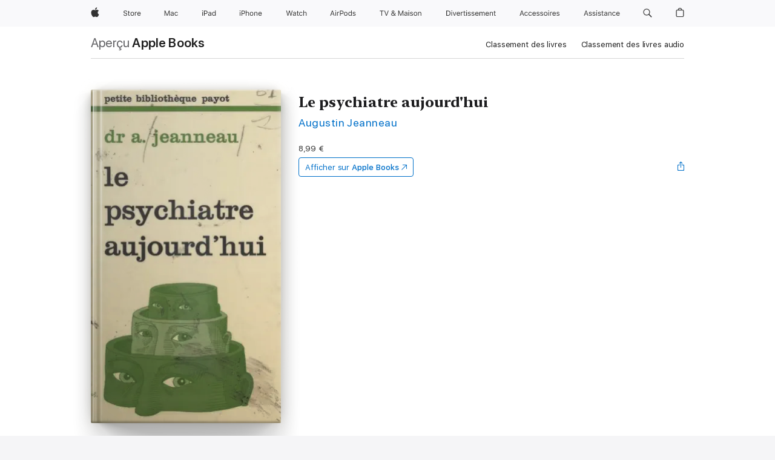

--- FILE ---
content_type: text/html
request_url: https://books.apple.com/fr/book/le-psychiatre-aujourdhui/id1444938032
body_size: 33558
content:
<!DOCTYPE html><html  dir="ltr" lang="fr-FR"><head>
    <meta charset="utf-8">
    <meta http-equiv="X-UA-Compatible" content="IE=edge">
    <meta name="viewport" content="width=device-width, initial-scale=1, viewport-fit=cover">
    <meta name="applicable-device" content="pc,mobile">

    <script id="perfkit">window.initialPageRequestTime = +new Date();</script>
    <link rel="preconnect" href="https://amp-api.books.apple.com" crossorigin="">
<link rel="preconnect" href="https://is1-ssl.mzstatic.com" crossorigin="">
<link rel="preconnect" href="https://is2-ssl.mzstatic.com" crossorigin="">
<link rel="preconnect" href="https://is3-ssl.mzstatic.com" crossorigin="">
<link rel="preconnect" href="https://is4-ssl.mzstatic.com" crossorigin="">
<link rel="preconnect" href="https://is5-ssl.mzstatic.com" crossorigin="">
<link rel="preconnect" href="https://xp.apple.com" crossorigin="">
<link rel="preconnect" href="https://js-cdn.music.apple.com" crossorigin="">
<link rel="preconnect" href="https://www.apple.com" crossorigin="">
    
<meta name="web-experience-app/config/environment" content="%7B%22appVersion%22%3A1%2C%22modulePrefix%22%3A%22web-experience-app%22%2C%22environment%22%3A%22production%22%2C%22rootURL%22%3A%22%2F%22%2C%22locationType%22%3A%22history-hash-router-scroll%22%2C%22historySupportMiddleware%22%3Atrue%2C%22EmberENV%22%3A%7B%22FEATURES%22%3A%7B%7D%2C%22EXTEND_PROTOTYPES%22%3A%7B%22Date%22%3Afalse%7D%2C%22_APPLICATION_TEMPLATE_WRAPPER%22%3Afalse%2C%22_DEFAULT_ASYNC_OBSERVERS%22%3Atrue%2C%22_JQUERY_INTEGRATION%22%3Afalse%2C%22_TEMPLATE_ONLY_GLIMMER_COMPONENTS%22%3Atrue%7D%2C%22APP%22%3A%7B%22PROGRESS_BAR_DELAY%22%3A3000%2C%22CLOCK_INTERVAL%22%3A1000%2C%22LOADING_SPINNER_SPY%22%3Atrue%2C%22BREAKPOINTS%22%3A%7B%22large%22%3A%7B%22min%22%3A1069%2C%22content%22%3A980%7D%2C%22medium%22%3A%7B%22min%22%3A735%2C%22max%22%3A1068%2C%22content%22%3A692%7D%2C%22small%22%3A%7B%22min%22%3A320%2C%22max%22%3A734%2C%22content%22%3A280%7D%7D%2C%22buildVariant%22%3A%22books%22%2C%22name%22%3A%22web-experience-app%22%2C%22version%22%3A%222548.0.0%2B0b472053%22%7D%2C%22MEDIA_API%22%3A%7B%22token%22%3A%22eyJhbGciOiJFUzI1NiIsInR5cCI6IkpXVCIsImtpZCI6IkNOM1dVNkVKTzEifQ.eyJpc3MiOiJOVjBTRVdHRlNSIiwiaWF0IjoxNzY0NzIyNzU2LCJleHAiOjE3NzE5ODAzNTYsInJvb3RfaHR0cHNfb3JpZ2luIjpbImFwcGxlLmNvbSJdfQ.Y-cFl9j5HGWR1S_YFqK_Hy1qwk1hW9aBvWtIfb4iDzMDCQO9JcdexCvQGzSRxWYIEXS3JtD3vpWxYDj3puQYsA%22%7D%2C%22i18n%22%3A%7B%22defaultLocale%22%3A%22en-gb%22%2C%22useDevLoc%22%3Afalse%2C%22pathToLocales%22%3A%22dist%2Flocales%22%7D%2C%22MEDIA_ARTWORK%22%3A%7B%22BREAKPOINTS%22%3A%7B%22large%22%3A%7B%22min%22%3A1069%2C%22content%22%3A980%7D%2C%22medium%22%3A%7B%22min%22%3A735%2C%22max%22%3A1068%2C%22content%22%3A692%7D%2C%22small%22%3A%7B%22min%22%3A320%2C%22max%22%3A734%2C%22content%22%3A280%7D%7D%7D%2C%22API%22%3A%7B%22BookHost%22%3A%22https%3A%2F%2Famp-api.books.apple.com%22%2C%22obcMetadataBaseUrl%22%3A%22%2Fapi%2Fbooks-metadata%22%2C%22globalElementsPath%22%3A%22%2Fglobal-elements%22%7D%2C%22fastboot%22%3A%7B%22hostWhitelist%22%3A%5B%7B%7D%5D%7D%2C%22ember-short-number%22%3A%7B%22locales%22%3A%5B%22ar-dz%22%2C%22ar-bh%22%2C%22ar-eg%22%2C%22ar-iq%22%2C%22ar-jo%22%2C%22ar-kw%22%2C%22ar-lb%22%2C%22ar-ly%22%2C%22ar-ma%22%2C%22ar-om%22%2C%22ar-qa%22%2C%22ar-sa%22%2C%22ar-sd%22%2C%22ar-sy%22%2C%22ar-tn%22%2C%22ar-ae%22%2C%22ar-ye%22%2C%22he-il%22%2C%22iw-il%22%2C%22ca-es%22%2C%22cs-cz%22%2C%22da-dk%22%2C%22de-ch%22%2C%22de-de%22%2C%22el-gr%22%2C%22en-au%22%2C%22en-ca%22%2C%22en-gb%22%2C%22en-us%22%2C%22es-419%22%2C%22es-es%22%2C%22es-mx%22%2C%22es-xl%22%2C%22et-ee%22%2C%22fi-fi%22%2C%22fr-ca%22%2C%22fr-fr%22%2C%22hi-in%22%2C%22hr-hr%22%2C%22hu-hu%22%2C%22id-id%22%2C%22is-is%22%2C%22it-it%22%2C%22iw-il%22%2C%22ja-jp%22%2C%22ko-kr%22%2C%22lt-lt%22%2C%22lv-lv%22%2C%22ms-my%22%2C%22nl-nl%22%2C%22no-no%22%2C%22no-nb%22%2C%22nb-no%22%2C%22pl-pl%22%2C%22pt-br%22%2C%22pt-pt%22%2C%22ro-ro%22%2C%22ru-ru%22%2C%22sk-sk%22%2C%22sv-se%22%2C%22th-th%22%2C%22tr-tr%22%2C%22uk-ua%22%2C%22vi-vi%22%2C%22vi-vn%22%2C%22zh-cn%22%2C%22zh-hans%22%2C%22zh-hans-cn%22%2C%22zh-hant%22%2C%22zh-hant-hk%22%2C%22zh-hant-tw%22%2C%22zh-hk%22%2C%22zh-tw%22%2C%22ar%22%2C%22ca%22%2C%22cs%22%2C%22da%22%2C%22de%22%2C%22el%22%2C%22en%22%2C%22es%22%2C%22fi%22%2C%22fr%22%2C%22he%22%2C%22hi%22%2C%22hr%22%2C%22hu%22%2C%22id%22%2C%22is%22%2C%22it%22%2C%22ja%22%2C%22ko%22%2C%22lt%22%2C%22lv%22%2C%22ms%22%2C%22nb%22%2C%22nl%22%2C%22no%22%2C%22pl%22%2C%22pt%22%2C%22ro%22%2C%22ru%22%2C%22sk%22%2C%22sv%22%2C%22th%22%2C%22tr%22%2C%22uk%22%2C%22vi%22%2C%22zh%22%5D%7D%2C%22ember-cli-mirage%22%3A%7B%22enabled%22%3Afalse%2C%22usingProxy%22%3Afalse%2C%22useDefaultPassthroughs%22%3Atrue%7D%2C%22BREAKPOINTS%22%3A%7B%22large%22%3A%7B%22min%22%3A1069%2C%22content%22%3A980%7D%2C%22medium%22%3A%7B%22min%22%3A735%2C%22max%22%3A1068%2C%22content%22%3A692%7D%2C%22small%22%3A%7B%22min%22%3A320%2C%22max%22%3A734%2C%22content%22%3A280%7D%7D%2C%22METRICS%22%3A%7B%22variant%22%3A%22web%22%2C%22baseFields%22%3A%7B%22appName%22%3A%22web-experience-app%22%2C%22constraintProfiles%22%3A%5B%22AMPWeb%22%5D%7D%2C%22clickstream%22%3A%7B%22enabled%22%3Atrue%2C%22topic%22%3A%5B%22xp_amp_web_exp%22%5D%2C%22autoTrackClicks%22%3Atrue%7D%2C%22performance%22%3A%7B%22enabled%22%3Atrue%2C%22topic%22%3A%22xp_amp_bookstore_perf%22%7D%7D%2C%22MEDIA_SHELF%22%3A%7B%22GRID_CONFIG%22%3A%7B%22books-brick-row%22%3A%7B%22small%22%3A1%2C%22medium%22%3A2%2C%22large%22%3A3%7D%2C%22story%22%3A%7B%22small%22%3A1%2C%22medium%22%3A2%2C%22large%22%3A3%7D%2C%22small-brick%22%3A%7B%22small%22%3A1%2C%22medium%22%3A2%2C%22large%22%3A3%7D%2C%22editorial-lockup-large%22%3A%7B%22small%22%3A1%2C%22medium%22%3A2%2C%22large%22%3A2%7D%2C%22editorial-lockup-medium%22%3A%7B%22small%22%3A1%2C%22medium%22%3A2%2C%22large%22%3A3%7D%2C%22large-brick%22%3A%7B%22small%22%3A1%2C%22medium%22%3A1%2C%22large%22%3A2%7D%2C%22lockup-small%22%3A%7B%22small%22%3A1%2C%22medium%22%3A2%2C%22large%22%3A3%7D%2C%22lockup-large%22%3A%7B%22small%22%3A1%2C%22medium%22%3A3%2C%22large%22%3A4%7D%2C%22posters%22%3A%7B%22small%22%3A1%2C%22medium%22%3A1%2C%22large%22%3A2%7D%2C%22breakout-large%22%3A%7B%22small%22%3A1%2C%22medium%22%3A1%2C%22large%22%3A1%7D%7D%2C%22BREAKPOINTS%22%3A%7B%22large%22%3A%7B%22min%22%3A1069%2C%22content%22%3A980%7D%2C%22medium%22%3A%7B%22min%22%3A735%2C%22max%22%3A1068%2C%22content%22%3A692%7D%2C%22small%22%3A%7B%22min%22%3A320%2C%22max%22%3A734%2C%22content%22%3A280%7D%7D%7D%2C%22SASSKIT_GENERATOR%22%3A%7B%22VIEWPORT_CONFIG%22%3A%7B%22BREAKPOINTS%22%3A%7B%22large%22%3A%7B%22min%22%3A1069%2C%22content%22%3A980%7D%2C%22medium%22%3A%7B%22min%22%3A735%2C%22max%22%3A1068%2C%22content%22%3A692%7D%2C%22small%22%3A%7B%22min%22%3A320%2C%22max%22%3A734%2C%22content%22%3A280%7D%7D%7D%7D%2C%22features%22%3A%7B%22BUILD_VARIANT_APPS%22%3Afalse%2C%22BUILD_VARIANT_BOOKS%22%3Atrue%2C%22BUILD_VARIANT_FITNESS%22%3Afalse%2C%22BUILD_VARIANT_PODCASTS%22%3Afalse%2C%22BUILD_VARIANT_ITUNES%22%3Afalse%2C%22TV%22%3Afalse%2C%22PODCASTS%22%3Afalse%2C%22BOOKS%22%3Atrue%2C%22APPS%22%3Afalse%2C%22ARTISTS%22%3Afalse%2C%22DEEPLINK_ROUTE%22%3Afalse%2C%22EMBER_DATA%22%3Afalse%2C%22CHARTS%22%3Atrue%2C%22FITNESS%22%3Afalse%2C%22SHARE_UI%22%3Atrue%2C%22SEPARATE_RTL_STYLESHEET%22%3Atrue%7D%2C%22%40amp%2Fember-ui-global-elements%22%3A%7B%22useFooterWithoutRefundLink%22%3Atrue%7D%2C%22ember-cli-content-security-policy%22%3A%7B%22policy%22%3A%22upgrade-insecure-requests%20%3B%20default-src%20'none'%3B%20img-src%20'self'%20https%3A%2F%2F*.apple.com%20https%3A%2F%2F*.mzstatic.com%20data%3A%3B%20style-src%20'self'%20https%3A%2F%2F*.apple.com%20'unsafe-inline'%3B%20font-src%20'self'%20https%3A%2F%2F*.apple.com%3B%20media-src%20'self'%20https%3A%2F%2F*.apple.com%20blob%3A%3B%20connect-src%20'self'%20https%3A%2F%2F*.apple.com%20https%3A%2F%2F*.mzstatic.com%3B%20script-src%20'self'%20https%3A%2F%2F*.apple.com%20'unsafe-eval'%20'sha256-4ywTGAe4rEpoHt8XkjbkdOWklMJ%2F1Py%2Fx6b3%2FaGbtSQ%3D'%3B%20frame-src%20'self'%20https%3A%2F%2F*.apple.com%20itmss%3A%20itms-appss%3A%20itms-bookss%3A%20itms-itunesus%3A%20itms-messagess%3A%20itms-podcasts%3A%20itms-watchs%3A%20macappstores%3A%20musics%3A%20apple-musics%3A%20podcasts%3A%20videos%3A%3B%22%2C%22reportOnly%22%3Afalse%7D%2C%22exportApplicationGlobal%22%3Afalse%7D">
<!-- EMBER_CLI_FASTBOOT_TITLE --><link rel="stylesheet preload" name="fonts" href="//www.apple.com/wss/fonts?families=SF+Pro,v2|SF+Pro+Icons,v1|SF+Pro+Rounded,v1|New+York+Small,v1|New+York+Medium,v1" as="style"><link rel="stylesheet" type="text/css" href="https://www.apple.com/api-www/global-elements/global-header/v1/assets/globalheader.css" data-global-elements-nav-styles>
<link rel="stylesheet" type="text/css" href="/global-elements/2426.0.0/fr_FR/ac-global-footer.ec11165b7046eeda9654515512b0e174.css" data-global-elements-footer-styles>
<meta name="ac-gn-search-suggestions-enabled" content="false"/>
<meta name="globalnav-search-suggestions-enabled" content="false"/>
    <title>
      ‎Le psychiatre aujourd'hui écrit par Augustin Jeanneau sur Apple Books
    </title>
      <meta name="keywords" content="télécharger, Le psychiatre aujourd'hui, livres sur iphone, ipad, Mac, Apple Books">

      <meta name="description" content="Qu’en est-il, aujourd’hui, de la psychiatrie dans le développement des sciences fondamentales, dont elle a reçu sa part, mais à une place qui, pour s’être ainsi affirmée, demeure néanmoins menacée par la visée réductrice de l’exactitude scientifique&amp;#xa0;? Qu’en est-il, à l’autre bout, dans le foiso…">

<!---->
      <link rel="canonical" href="https://books.apple.com/fr/book/le-psychiatre-aujourdhui/id1444938032">

      <link rel="icon" sizes="48x48" href="https://books.apple.com/assets/images/favicon/favicon-books-48-a8eb8171a8d912ed29d99e7a134953d3.png" type="image/png">

<!---->
<!---->
      <meta name="apple:content_id" content="1444938032">

<!---->
      <script name="schema:book" type="application/ld+json">
        {"@context":"http://schema.org","@type":"Book","additionalType":"Product","author":"Augustin Jeanneau","bookFormat":"EBook","datePublished":"1975-01-01T00:00:00.000Z","description":"Qu’en est-il, aujourd’hui, de la psychiatrie dans le développement des sciences fondamentales, dont elle a reçu sa part, mais à une place qui, pour s’être ainsi affirmée, demeure néanmoins menacée par la visée réductrice de l’exactitude scientifique&amp;#xa0;? Qu’en est-il, à l’autre bout, dans le foiso…","genre":["Sciences sociales","Livres","Essais et sciences humaines","Santé et bien-être","Psychologie"],"image":"https://is1-ssl.mzstatic.com/image/thumb/Publication114/v4/64/72/1f/64721fee-df34-e17e-7c98-6452901ccd19/9782402300971.jpg/1200x630wz.png","inLanguage":"fr-FR","isbn":"9782402300971","name":"Le psychiatre aujourd'hui","numberOfPages":272,"publisher":"FeniXX réédition numérique","thumbnailUrl":["https://is1-ssl.mzstatic.com/image/thumb/Publication114/v4/64/72/1f/64721fee-df34-e17e-7c98-6452901ccd19/9782402300971.jpg/1200x675wz.jpg","https://is1-ssl.mzstatic.com/image/thumb/Publication114/v4/64/72/1f/64721fee-df34-e17e-7c98-6452901ccd19/9782402300971.jpg/1200x900wz.jpg","https://is1-ssl.mzstatic.com/image/thumb/Publication114/v4/64/72/1f/64721fee-df34-e17e-7c98-6452901ccd19/9782402300971.jpg/1200x1200wz.jpg"],"offers":{"@type":"Offer","price":8.99,"priceCurrency":"EUR","hasMerchantReturnPolicy":{"@type":"MerchantReturnPolicy","returnPolicyCategory":"https://schema.org/MerchantReturnNotPermitted","merchantReturnDays":0}}}
      </script>

        <meta property="al:ios:app_store_id" content="364709193">
        <meta property="al:ios:app_name" content="Apple Books">

        <meta property="og:title" content="‎Le psychiatre aujourd'hui">
        <meta property="og:description" content="‎Essais et sciences humaines · 1975">
        <meta property="og:site_name" content="Apple Books">
        <meta property="og:url" content="https://books.apple.com/fr/book/le-psychiatre-aujourdhui/id1444938032">
        <meta property="og:image" content="https://is1-ssl.mzstatic.com/image/thumb/Publication114/v4/64/72/1f/64721fee-df34-e17e-7c98-6452901ccd19/9782402300971.jpg/1200x630wz.png">
        <meta property="og:image:alt" content="Le psychiatre aujourd'hui écrit par Augustin Jeanneau sur Apple Books">
        <meta property="og:image:type" content="image/png">
        <meta property="og:image:width" content="1200">
        <meta property="og:image:height" content="630">
        <meta property="og:image:secure_url" content="https://is1-ssl.mzstatic.com/image/thumb/Publication114/v4/64/72/1f/64721fee-df34-e17e-7c98-6452901ccd19/9782402300971.jpg/1200x630wz.png">
        <meta property="og:type" content="book">
        <meta property="og:locale" content="fr_FR">

        <meta name="twitter:title" content="‎Le psychiatre aujourd'hui">
        <meta name="twitter:description" content="‎Essais et sciences humaines · 1975">
        <meta name="twitter:site" content="@AppleBooks">
        <meta name="twitter:card" content="summary_large_image">
        <meta name="twitter:image" content="https://is1-ssl.mzstatic.com/image/thumb/Publication114/v4/64/72/1f/64721fee-df34-e17e-7c98-6452901ccd19/9782402300971.jpg/1200x600wz.png">
        <meta name="twitter:image:alt" content="Le psychiatre aujourd'hui écrit par Augustin Jeanneau sur Apple Books">

<!---->
    <meta name="version" content="2548.0.0">
    <!-- @@HEAD@@ -->
    <script src="https://js-cdn.music.apple.com/musickit/v2/amp/musickit.js?t=1764722790239"></script>

    <link integrity="" rel="stylesheet" href="/assets/web-experience-app-real-f1ca40148188f63f7dd2cd7d4d6d7e05.css" data-rtl="/assets/web-experience-rtl-app-dc89d135bf4a79beed79bacafc906bdf.css">

    
  </head>
  <body class="no-js no-touch globalnav-scrim">
    <script type="x/boundary" id="fastboot-body-start"></script><div id="globalheader"><aside id="globalmessage-segment" lang="fr-FR" dir="ltr" class="globalmessage-segment"><ul data-strings="{&quot;view&quot;:&quot;Accueil Store {%STOREFRONT%}&quot;,&quot;segments&quot;:{&quot;smb&quot;:&quot;Accueil Store Entreprises&quot;,&quot;eduInd&quot;:&quot;Accueil Store &#xC9;ducation&quot;,&quot;other&quot;:&quot;Accueil Store&quot;},&quot;exit&quot;:&quot;Quitter&quot;}" class="globalmessage-segment-content"></ul></aside><nav id="globalnav" lang="fr-FR" dir="ltr" aria-label="Global" data-analytics-element-engagement-start="globalnav:onFlyoutOpen" data-analytics-element-engagement-end="globalnav:onFlyoutClose" data-store-api="https://www.apple.com/[storefront]/shop/bag/status" data-analytics-activitymap-region-id="global nav" data-analytics-region="global nav" class="globalnav no-js   "><div class="globalnav-content"><div class="globalnav-item globalnav-menuback"><button aria-label="Menu principal" class="globalnav-menuback-button"><span class="globalnav-chevron-icon"><svg height="48" viewbox="0 0 9 48" width="9" xmlns="http://www.w3.org/2000/svg"><path d="m1.5618 24.0621 6.5581-6.4238c.2368-.2319.2407-.6118.0088-.8486-.2324-.2373-.6123-.2407-.8486-.0088l-7 6.8569c-.1157.1138-.1807.2695-.1802.4316.001.1621.0674.3174.1846.4297l7 6.7241c.1162.1118.2661.1675.4155.1675.1577 0 .3149-.062.4326-.1846.2295-.2388.2222-.6187-.0171-.8481z"/></svg></span></button></div><ul id="globalnav-list" class="globalnav-list"><li data-analytics-element-engagement="globalnav hover - apple" class="
				globalnav-item
				globalnav-item-apple
				
				
			"><a href="https://www.apple.com/fr/" data-globalnav-item-name="apple" data-analytics-title="apple home" aria-label="Apple" class="globalnav-link globalnav-link-apple"><span class="globalnav-image-regular globalnav-link-image"><svg height="44" viewbox="0 0 14 44" width="14" xmlns="http://www.w3.org/2000/svg"><path d="m13.0729 17.6825a3.61 3.61 0 0 0 -1.7248 3.0365 3.5132 3.5132 0 0 0 2.1379 3.2223 8.394 8.394 0 0 1 -1.0948 2.2618c-.6816.9812-1.3943 1.9623-2.4787 1.9623s-1.3633-.63-2.613-.63c-1.2187 0-1.6525.6507-2.644.6507s-1.6834-.9089-2.4787-2.0243a9.7842 9.7842 0 0 1 -1.6628-5.2776c0-3.0984 2.014-4.7405 3.9969-4.7405 1.0535 0 1.9314.6919 2.5924.6919.63 0 1.6112-.7333 2.8092-.7333a3.7579 3.7579 0 0 1 3.1604 1.5802zm-3.7284-2.8918a3.5615 3.5615 0 0 0 .8469-2.22 1.5353 1.5353 0 0 0 -.031-.32 3.5686 3.5686 0 0 0 -2.3445 1.2084 3.4629 3.4629 0 0 0 -.8779 2.1585 1.419 1.419 0 0 0 .031.2892 1.19 1.19 0 0 0 .2169.0207 3.0935 3.0935 0 0 0 2.1586-1.1368z"/></svg></span><span class="globalnav-image-compact globalnav-link-image"><svg height="48" viewbox="0 0 17 48" width="17" xmlns="http://www.w3.org/2000/svg"><path d="m15.5752 19.0792a4.2055 4.2055 0 0 0 -2.01 3.5376 4.0931 4.0931 0 0 0 2.4908 3.7542 9.7779 9.7779 0 0 1 -1.2755 2.6351c-.7941 1.1431-1.6244 2.2862-2.8878 2.2862s-1.5883-.734-3.0443-.734c-1.42 0-1.9252.7581-3.08.7581s-1.9611-1.0589-2.8876-2.3584a11.3987 11.3987 0 0 1 -1.9373-6.1487c0-3.61 2.3464-5.523 4.6566-5.523 1.2274 0 2.25.8062 3.02.8062.734 0 1.8771-.8543 3.2729-.8543a4.3778 4.3778 0 0 1 3.6822 1.841zm-6.8586-2.0456a1.3865 1.3865 0 0 1 -.2527-.024 1.6557 1.6557 0 0 1 -.0361-.337 4.0341 4.0341 0 0 1 1.0228-2.5148 4.1571 4.1571 0 0 1 2.7314-1.4078 1.7815 1.7815 0 0 1 .0361.373 4.1487 4.1487 0 0 1 -.9867 2.587 3.6039 3.6039 0 0 1 -2.5148 1.3236z"/></svg></span><span class="globalnav-link-text">Apple</span></a></li><li data-topnav-flyout-item="menu" data-topnav-flyout-label="Menu" role="none" class="globalnav-item globalnav-menu"><div data-topnav-flyout="menu" class="globalnav-flyout"><div class="globalnav-menu-list"><div data-analytics-element-engagement="globalnav hover - store" class="
				globalnav-item
				globalnav-item-store
				globalnav-item-menu
				
			"><ul role="none" class="globalnav-submenu-trigger-group"><li class="globalnav-submenu-trigger-item"><a href="https://www.apple.com/fr/shop/goto/store" data-globalnav-item-name="store" data-topnav-flyout-trigger-compact data-analytics-title="store" data-analytics-element-engagement="hover - store" aria-label="Store" class="globalnav-link globalnav-submenu-trigger-link globalnav-link-store"><span class="globalnav-link-text-container"><span class="globalnav-image-regular globalnav-link-image"><svg height="44" viewbox="0 0 30 44" width="30" xmlns="http://www.w3.org/2000/svg"><path d="m26.5679 20.4629c1.002 0 1.67.738 1.693 1.857h-3.48c.076-1.119.779-1.857 1.787-1.857zm2.754 2.672v-.387c0-1.963-1.037-3.176-2.742-3.176-1.735 0-2.848 1.289-2.848 3.276 0 1.998 1.096 3.263 2.848 3.263 1.383 0 2.367-.668 2.66-1.746h-1.008c-.264.557-.814.856-1.629.856-1.072 0-1.769-.791-1.822-2.039v-.047zm-9.547-3.451h.96v.937h.094c.188-.615.914-1.049 1.752-1.049.164 0 .375.012.504.03v1.007c-.082-.023-.445-.058-.644-.058-.961 0-1.659 1.098-1.659 1.535v3.914h-1.007zm-4.27 5.519c-1.195 0-1.869-.867-1.869-2.361 0-1.5.674-2.361 1.869-2.361 1.196 0 1.87.861 1.87 2.361 0 1.494-.674 2.361-1.87 2.361zm0-5.631c-1.798 0-2.912 1.237-2.912 3.27 0 2.027 1.114 3.269 2.912 3.269 1.799 0 2.913-1.242 2.913-3.269 0-2.033-1.114-3.27-2.913-3.27zm-5.478-1.475v1.635h1.407v.843h-1.407v3.575c0 .744.282 1.06.938 1.06.182 0 .281-.006.469-.023v.849c-.199.035-.393.059-.592.059-1.301 0-1.822-.481-1.822-1.688v-3.832h-1.02v-.843h1.02v-1.635zm-8.103 5.694c.129.885.973 1.447 2.174 1.447 1.137 0 1.975-.615 1.975-1.453 0-.72-.527-1.177-1.693-1.47l-1.084-.282c-1.53-.386-2.192-1.078-2.192-2.279 0-1.436 1.201-2.408 2.988-2.408 1.635 0 2.854.972 2.942 2.338h-1.061c-.146-.867-.861-1.383-1.916-1.383-1.125 0-1.869.562-1.869 1.418 0 .662.463 1.043 1.629 1.342l.885.234c1.752.439 2.455 1.119 2.455 2.361 0 1.553-1.225 2.543-3.158 2.543-1.793 0-3.03-.949-3.141-2.408z"/></svg></span><span class="globalnav-link-text">Store</span></span></a></li></ul></div><div data-analytics-element-engagement="globalnav hover - mac" class="
				globalnav-item
				globalnav-item-mac
				globalnav-item-menu
				
			"><ul role="none" class="globalnav-submenu-trigger-group"><li class="globalnav-submenu-trigger-item"><a href="https://www.apple.com/fr/mac/" data-globalnav-item-name="mac" data-topnav-flyout-trigger-compact data-analytics-title="mac" data-analytics-element-engagement="hover - mac" aria-label="Mac" class="globalnav-link globalnav-submenu-trigger-link globalnav-link-mac"><span class="globalnav-link-text-container"><span class="globalnav-image-regular globalnav-link-image"><svg height="44" viewbox="0 0 23 44" width="23" xmlns="http://www.w3.org/2000/svg"><path d="m8.1558 25.9987v-6.457h-.0703l-2.666 6.457h-.8907l-2.666-6.457h-.0703v6.457h-.9844v-8.4551h1.2246l2.8945 7.0547h.0938l2.8945-7.0547h1.2246v8.4551zm2.5166-1.7696c0-1.1309.832-1.7812 2.3027-1.8691l1.8223-.1113v-.5742c0-.7793-.4863-1.207-1.4297-1.207-.7559 0-1.2832.2871-1.4238.7852h-1.0195c.1348-1.0137 1.1309-1.6816 2.4785-1.6816 1.541 0 2.4023.791 2.4023 2.1035v4.3242h-.9609v-.9318h-.0938c-.4102.6738-1.1016 1.043-1.9453 1.043-1.2246 0-2.1328-.7266-2.1328-1.8809zm4.125-.5859v-.5801l-1.6992.1113c-.9609.0645-1.3828.3984-1.3828 1.0312 0 .6445.5449 1.0195 1.2773 1.0195 1.0371.0001 1.8047-.6796 1.8047-1.5819zm6.958-2.0273c-.1641-.627-.7207-1.1367-1.6289-1.1367-1.1367 0-1.8516.9082-1.8516 2.3379 0 1.459.7266 2.3848 1.8516 2.3848.8496 0 1.4414-.3926 1.6289-1.1074h1.0195c-.1816 1.1602-1.125 2.0156-2.6426 2.0156-1.7695 0-2.9004-1.2832-2.9004-3.293 0-1.9688 1.125-3.2461 2.8945-3.2461 1.5352 0 2.4727.9199 2.6484 2.0449z"/></svg></span><span class="globalnav-link-text">Mac</span></span></a></li></ul></div><div data-analytics-element-engagement="globalnav hover - ipad" class="
				globalnav-item
				globalnav-item-ipad
				globalnav-item-menu
				
			"><ul role="none" class="globalnav-submenu-trigger-group"><li class="globalnav-submenu-trigger-item"><a href="https://www.apple.com/fr/ipad/" data-globalnav-item-name="ipad" data-topnav-flyout-trigger-compact data-analytics-title="ipad" data-analytics-element-engagement="hover - ipad" aria-label="iPad" class="globalnav-link globalnav-submenu-trigger-link globalnav-link-ipad"><span class="globalnav-link-text-container"><span class="globalnav-image-regular globalnav-link-image"><svg height="44" viewbox="0 0 24 44" width="24" xmlns="http://www.w3.org/2000/svg"><path d="m14.9575 23.7002c0 .902-.768 1.582-1.805 1.582-.732 0-1.277-.375-1.277-1.02 0-.632.422-.966 1.383-1.031l1.699-.111zm-1.395-4.072c-1.347 0-2.343.668-2.478 1.681h1.019c.141-.498.668-.785 1.424-.785.944 0 1.43.428 1.43 1.207v.574l-1.822.112c-1.471.088-2.303.738-2.303 1.869 0 1.154.908 1.881 2.133 1.881.844 0 1.535-.369 1.945-1.043h.094v.931h.961v-4.324c0-1.312-.862-2.103-2.403-2.103zm6.769 5.575c-1.155 0-1.846-.885-1.846-2.361 0-1.471.697-2.362 1.846-2.362 1.142 0 1.857.914 1.857 2.362 0 1.459-.709 2.361-1.857 2.361zm1.834-8.027v3.503h-.088c-.358-.691-1.102-1.107-1.981-1.107-1.605 0-2.654 1.289-2.654 3.27 0 1.986 1.037 3.269 2.654 3.269.873 0 1.623-.416 2.022-1.119h.093v1.008h.961v-8.824zm-15.394 4.869h-1.863v-3.563h1.863c1.225 0 1.899.639 1.899 1.799 0 1.119-.697 1.764-1.899 1.764zm.276-4.5h-3.194v8.455h1.055v-3.018h2.127c1.588 0 2.719-1.119 2.719-2.701 0-1.611-1.108-2.736-2.707-2.736zm-6.064 8.454h1.008v-6.316h-1.008zm-.199-8.237c0-.387.316-.704.703-.704s.703.317.703.704c0 .386-.316.703-.703.703s-.703-.317-.703-.703z"/></svg></span><span class="globalnav-link-text">iPad</span></span></a></li></ul></div><div data-analytics-element-engagement="globalnav hover - iphone" class="
				globalnav-item
				globalnav-item-iphone
				globalnav-item-menu
				
			"><ul role="none" class="globalnav-submenu-trigger-group"><li class="globalnav-submenu-trigger-item"><a href="https://www.apple.com/fr/iphone/" data-globalnav-item-name="iphone" data-topnav-flyout-trigger-compact data-analytics-title="iphone" data-analytics-element-engagement="hover - iphone" aria-label="iPhone" class="globalnav-link globalnav-submenu-trigger-link globalnav-link-iphone"><span class="globalnav-link-text-container"><span class="globalnav-image-regular globalnav-link-image"><svg height="44" viewbox="0 0 38 44" width="38" xmlns="http://www.w3.org/2000/svg"><path d="m32.7129 22.3203h3.48c-.023-1.119-.691-1.857-1.693-1.857-1.008 0-1.711.738-1.787 1.857zm4.459 2.045c-.293 1.078-1.277 1.746-2.66 1.746-1.752 0-2.848-1.266-2.848-3.264 0-1.986 1.113-3.275 2.848-3.275 1.705 0 2.742 1.213 2.742 3.176v.386h-4.541v.047c.053 1.248.75 2.039 1.822 2.039.815 0 1.366-.298 1.629-.855zm-12.282-4.682h.961v.996h.094c.316-.697.932-1.107 1.898-1.107 1.418 0 2.209.838 2.209 2.338v4.09h-1.007v-3.844c0-1.137-.481-1.676-1.489-1.676s-1.658.674-1.658 1.781v3.739h-1.008zm-2.499 3.158c0-1.5-.674-2.361-1.869-2.361-1.196 0-1.87.861-1.87 2.361 0 1.495.674 2.362 1.87 2.362 1.195 0 1.869-.867 1.869-2.362zm-4.782 0c0-2.033 1.114-3.269 2.913-3.269 1.798 0 2.912 1.236 2.912 3.269 0 2.028-1.114 3.27-2.912 3.27-1.799 0-2.913-1.242-2.913-3.27zm-6.636-5.666h1.008v3.504h.093c.317-.697.979-1.107 1.946-1.107 1.336 0 2.179.855 2.179 2.338v4.09h-1.007v-3.844c0-1.119-.504-1.676-1.459-1.676-1.131 0-1.752.715-1.752 1.781v3.739h-1.008zm-6.015 4.87h1.863c1.202 0 1.899-.645 1.899-1.764 0-1.16-.674-1.799-1.899-1.799h-1.863zm2.139-4.5c1.599 0 2.707 1.125 2.707 2.736 0 1.582-1.131 2.701-2.719 2.701h-2.127v3.018h-1.055v-8.455zm-6.114 8.454h1.008v-6.316h-1.008zm-.2-8.238c0-.386.317-.703.703-.703.387 0 .704.317.704.703 0 .387-.317.704-.704.704-.386 0-.703-.317-.703-.704z"/></svg></span><span class="globalnav-link-text">iPhone</span></span></a></li></ul></div><div data-analytics-element-engagement="globalnav hover - watch" class="
				globalnav-item
				globalnav-item-watch
				globalnav-item-menu
				
			"><ul role="none" class="globalnav-submenu-trigger-group"><li class="globalnav-submenu-trigger-item"><a href="https://www.apple.com/fr/watch/" data-globalnav-item-name="watch" data-topnav-flyout-trigger-compact data-analytics-title="watch" data-analytics-element-engagement="hover - watch" aria-label="Watch" class="globalnav-link globalnav-submenu-trigger-link globalnav-link-watch"><span class="globalnav-link-text-container"><span class="globalnav-image-regular globalnav-link-image"><svg height="44" viewbox="0 0 35 44" width="35" xmlns="http://www.w3.org/2000/svg"><path d="m28.9819 17.1758h1.008v3.504h.094c.316-.697.978-1.108 1.945-1.108 1.336 0 2.18.856 2.18 2.338v4.09h-1.008v-3.844c0-1.119-.504-1.675-1.459-1.675-1.131 0-1.752.715-1.752 1.781v3.738h-1.008zm-2.42 4.441c-.164-.627-.721-1.136-1.629-1.136-1.137 0-1.852.908-1.852 2.338 0 1.459.727 2.384 1.852 2.384.849 0 1.441-.392 1.629-1.107h1.019c-.182 1.16-1.125 2.016-2.642 2.016-1.77 0-2.901-1.284-2.901-3.293 0-1.969 1.125-3.247 2.895-3.247 1.535 0 2.472.92 2.648 2.045zm-6.533-3.568v1.635h1.407v.844h-1.407v3.574c0 .744.282 1.06.938 1.06.182 0 .281-.006.469-.023v.85c-.2.035-.393.058-.592.058-1.301 0-1.822-.48-1.822-1.687v-3.832h-1.02v-.844h1.02v-1.635zm-4.2 5.596v-.58l-1.699.111c-.961.064-1.383.398-1.383 1.031 0 .645.545 1.02 1.277 1.02 1.038 0 1.805-.68 1.805-1.582zm-4.125.586c0-1.131.832-1.782 2.303-1.869l1.822-.112v-.574c0-.779-.486-1.207-1.43-1.207-.755 0-1.283.287-1.423.785h-1.02c.135-1.014 1.131-1.682 2.479-1.682 1.541 0 2.402.792 2.402 2.104v4.324h-.961v-.931h-.094c-.41.673-1.101 1.043-1.945 1.043-1.225 0-2.133-.727-2.133-1.881zm-7.684 1.769h-.996l-2.303-8.455h1.101l1.682 6.873h.07l1.893-6.873h1.066l1.893 6.873h.07l1.682-6.873h1.101l-2.302 8.455h-.996l-1.946-6.674h-.07z"/></svg></span><span class="globalnav-link-text">Watch</span></span></a></li></ul></div><div data-analytics-element-engagement="globalnav hover - airpods" class="
				globalnav-item
				globalnav-item-airpods
				globalnav-item-menu
				
			"><ul role="none" class="globalnav-submenu-trigger-group"><li class="globalnav-submenu-trigger-item"><a href="https://www.apple.com/fr/airpods/" data-globalnav-item-name="airpods" data-topnav-flyout-trigger-compact data-analytics-title="airpods" data-analytics-element-engagement="hover - airpods" aria-label="AirPods" class="globalnav-link globalnav-submenu-trigger-link globalnav-link-airpods"><span class="globalnav-link-text-container"><span class="globalnav-image-regular globalnav-link-image"><svg height="44" viewbox="0 0 43 44" width="43" xmlns="http://www.w3.org/2000/svg"><path d="m11.7153 19.6836h.961v.937h.094c.187-.615.914-1.048 1.752-1.048.164 0 .375.011.504.029v1.008c-.082-.024-.446-.059-.645-.059-.961 0-1.658.645-1.658 1.535v3.914h-1.008zm28.135-.111c1.324 0 2.244.656 2.379 1.693h-.996c-.135-.504-.627-.838-1.389-.838-.75 0-1.336.381-1.336.943 0 .434.352.704 1.096.885l.973.235c1.189.287 1.763.802 1.763 1.711 0 1.13-1.095 1.91-2.531 1.91-1.406 0-2.373-.674-2.484-1.723h1.037c.17.533.674.873 1.482.873.85 0 1.459-.404 1.459-.984 0-.434-.328-.727-1.002-.891l-1.084-.264c-1.183-.287-1.722-.796-1.722-1.71 0-1.049 1.013-1.84 2.355-1.84zm-6.665 5.631c-1.155 0-1.846-.885-1.846-2.362 0-1.471.697-2.361 1.846-2.361 1.142 0 1.857.914 1.857 2.361 0 1.459-.709 2.362-1.857 2.362zm1.834-8.028v3.504h-.088c-.358-.691-1.102-1.107-1.981-1.107-1.605 0-2.654 1.289-2.654 3.269 0 1.987 1.037 3.27 2.654 3.27.873 0 1.623-.416 2.022-1.119h.094v1.007h.961v-8.824zm-9.001 8.028c-1.195 0-1.869-.868-1.869-2.362 0-1.5.674-2.361 1.869-2.361 1.196 0 1.869.861 1.869 2.361 0 1.494-.673 2.362-1.869 2.362zm0-5.631c-1.799 0-2.912 1.236-2.912 3.269 0 2.028 1.113 3.27 2.912 3.27s2.912-1.242 2.912-3.27c0-2.033-1.113-3.269-2.912-3.269zm-17.071 6.427h1.008v-6.316h-1.008zm-.199-8.238c0-.387.317-.703.703-.703.387 0 .703.316.703.703s-.316.703-.703.703c-.386 0-.703-.316-.703-.703zm-6.137 4.922 1.324-3.773h.093l1.325 3.773zm1.892-5.139h-1.043l-3.117 8.455h1.107l.85-2.42h3.363l.85 2.42h1.107zm14.868 4.5h-1.864v-3.562h1.864c1.224 0 1.898.639 1.898 1.799 0 1.119-.697 1.763-1.898 1.763zm.275-4.5h-3.193v8.455h1.054v-3.017h2.127c1.588 0 2.719-1.119 2.719-2.701 0-1.612-1.107-2.737-2.707-2.737z"/></svg></span><span class="globalnav-link-text">AirPods</span></span></a></li></ul></div><div data-analytics-element-engagement="globalnav hover - tv-home" class="
				globalnav-item
				globalnav-item-tv-home
				globalnav-item-menu
				
			"><ul role="none" class="globalnav-submenu-trigger-group"><li class="globalnav-submenu-trigger-item"><a href="https://www.apple.com/fr/tv-home/" data-globalnav-item-name="tv-home" data-topnav-flyout-trigger-compact data-analytics-title="tv &amp; home" data-analytics-element-engagement="hover - tv &amp; home" aria-label="TV &amp; Maison" class="globalnav-link globalnav-submenu-trigger-link globalnav-link-tv-home"><span class="globalnav-link-text-container"><span class="globalnav-image-regular globalnav-link-image"><svg height="44" viewbox="0 0 70 44" width="70" xmlns="http://www.w3.org/2000/svg"><path d="m2.9954 26v-7.5059h-2.7246v-.9492h6.5039v.9492h-2.7246v7.5059zm7.7314 0-3.1172-8.4551h1.1074l2.4844 7.0898h.0938l2.4844-7.0898h1.1074l-3.1172 8.4551zm13.981-.8438c-.7207.6328-1.7109 1.002-2.7363 1.002-1.6816 0-2.8594-.9961-2.8594-2.4141 0-1.002.5449-1.7637 1.6758-2.3613.0762-.0352.2344-.1172.3281-.1641-.7793-.8203-1.0605-1.3652-1.0605-1.9805 0-1.084.9199-1.8926 2.1562-1.8926 1.248 0 2.1562.7969 2.1562 1.9043 0 .8672-.5215 1.5-1.8281 2.1855l2.1152 2.2734c.2637-.5273.3984-1.2188.3984-2.2734v-.1465h.9844v.1523c0 1.3125-.2344 2.2676-.6973 2.9824l1.4708 1.5764h-1.3242zm-4.541-1.4824c0 .9492.7676 1.5938 1.8984 1.5938.7676 0 1.5586-.3047 2.0215-.791l-2.3906-2.6133c-.0645.0234-.2168.0996-.2988.1406-.8145.4219-1.2305 1.0078-1.2305 1.6699zm3.2109-4.3886c0-.6562-.4746-1.1016-1.1602-1.1016-.6738 0-1.1543.457-1.1543 1.1133 0 .4688.2402.8789.9082 1.541 1.0313-.5274 1.4063-.9492 1.4063-1.5527zm14.8281 6.7148v-6.457h-.0703l-2.666 6.457h-.8906l-2.666-6.457h-.0703v6.457h-.9844v-8.4551h1.2246l2.8945 7.0547h.0938l2.8945-7.0547h1.2246v8.4551zm2.5166-1.7695c0-1.1309.832-1.7812 2.3027-1.8691l1.8223-.1113v-.5742c0-.7793-.4863-1.207-1.4297-1.207-.7559 0-1.2832.2871-1.4238.7852h-1.0195c.1348-1.0137 1.1309-1.6816 2.4785-1.6816 1.541 0 2.4023.791 2.4023 2.1035v4.324h-.9609v-.9316h-.0938c-.4102.6738-1.1016 1.043-1.9453 1.043-1.2246-.0001-2.1328-.7266-2.1328-1.8809zm4.125-.586v-.5801l-1.6992.1113c-.9609.0645-1.3828.3984-1.3828 1.0312 0 .6445.5449 1.0195 1.2773 1.0195 1.0371.0002 1.8047-.6795 1.8047-1.5819zm2.5752-5.8828c0-.3867.3164-.7031.7031-.7031s.7031.3164.7031.7031-.3164.7031-.7031.7031-.7031-.3164-.7031-.7031zm.1992 1.9219h1.0078v6.3164h-1.0078zm5.019-.1113c1.3242 0 2.2441.6562 2.3789 1.6934h-.9961c-.1348-.5039-.627-.8379-1.3887-.8379-.75 0-1.3359.3809-1.3359.9434 0 .4336.3516.7031 1.0957.8848l.9727.2344c1.1895.2871 1.7637.8027 1.7637 1.7109 0 1.1309-1.0957 1.9102-2.5312 1.9102-1.4062 0-2.373-.6738-2.4844-1.7227h1.0371c.1699.5332.6738.873 1.4824.873.8496 0 1.459-.4043 1.459-.9844 0-.4336-.3281-.7266-1.002-.8906l-1.084-.2637c-1.1836-.2871-1.7227-.7969-1.7227-1.7109.0001-1.0489 1.0137-1.8399 2.3555-1.8399zm3.6358 3.2695c0-2.0332 1.1133-3.2695 2.9121-3.2695s2.9121 1.2363 2.9121 3.2695c0 2.0273-1.1133 3.2695-2.9121 3.2695s-2.9121-1.2422-2.9121-3.2695zm4.7812 0c0-1.5-.6738-2.3613-1.8691-2.3613s-1.8691.8613-1.8691 2.3613c0 1.4941.6738 2.3613 1.8691 2.3613s1.8691-.8672 1.8691-2.3613zm2.5049-3.1582h.9609v.9961h.0938c.3164-.6973.9316-1.1074 1.8984-1.1074 1.418 0 2.209.8379 2.209 2.3379v4.0898h-1.0078v-3.8438c0-1.1367-.4805-1.6758-1.4883-1.6758s-1.6582.6738-1.6582 1.7812v3.7384h-1.0078z"/></svg></span><span class="globalnav-link-text">TV &amp; Maison</span></span></a></li></ul></div><div data-analytics-element-engagement="globalnav hover - entertainment" class="
				globalnav-item
				globalnav-item-entertainment
				globalnav-item-menu
				
			"><ul role="none" class="globalnav-submenu-trigger-group"><li class="globalnav-submenu-trigger-item"><a href="https://www.apple.com/fr/entertainment/" data-globalnav-item-name="entertainment" data-topnav-flyout-trigger-compact data-analytics-title="entertainment" data-analytics-element-engagement="hover - entertainment" aria-label="Divertissements" class="globalnav-link globalnav-submenu-trigger-link globalnav-link-entertainment"><span class="globalnav-link-text-container"><span class="globalnav-image-regular globalnav-link-image"><svg height="44" viewbox="0 0 84 44" width="84" xmlns="http://www.w3.org/2000/svg"><path d="m1.0781 17.5449h2.9004c2.5078 0 3.9902 1.5645 3.9902 4.2188v.0117c0 2.6602-1.4766 4.2246-3.9902 4.2246h-2.9004zm2.8301 7.5059c1.8867 0 2.9824-1.207 2.9824-3.2637v-.0117c0-2.0625-1.1074-3.2812-2.9824-3.2812h-1.7754v6.5566zm5.4756-7.2891c0-.3867.3164-.7031.7031-.7031s.7031.3164.7031.7031-.3164.7031-.7031.7031-.7031-.3164-.7031-.7031zm.1875 1.9219h1.0195v6.3164h-1.0195zm2.2705 0h1.0781l1.7285 5.2031h.0938l1.7285-5.2031h1.0781l-2.3379 6.3164h-1.0312zm6.3848 3.1816v-.0059c0-1.9512 1.1133-3.2871 2.8301-3.2871s2.7598 1.2773 2.7598 3.1641v.3984h-4.5469c.0293 1.3066.75 2.0684 1.875 2.0684.8555 0 1.3828-.4043 1.5527-.7852l.0234-.0527h1.0195l-.0117.0469c-.2168.8555-1.1191 1.6992-2.6074 1.6992-1.8047 0-2.8945-1.2656-2.8945-3.2461zm1.0605-.5449h3.4922c-.1055-1.248-.7969-1.8398-1.7285-1.8398-.9375 0-1.6523.6387-1.7637 1.8398zm5.9912-2.6367h1.0195v.9375h.0938c.2402-.6621.832-1.0488 1.6875-1.0488.1934 0 .4102.0234.5098.041v.9902c-.2109-.0352-.4043-.0586-.627-.0586-.9727 0-1.6641.6152-1.6641 1.541v3.9141h-1.0195zm4.9658 4.6758v-3.832h-.9961v-.8438h.9961v-1.6348h1.0547v1.6348h1.3828v.8438h-1.3828v3.5742c0 .7441.2578 1.043.9141 1.043.1816 0 .2812-.0059.4688-.0234v.8672c-.1992.0352-.3926.0586-.5918.0586-1.3008 0-1.8457-.4805-1.8457-1.6875zm3.6768-6.5977c0-.3867.3164-.7031.7031-.7031s.7031.3164.7031.7031-.3164.7031-.7031.7031-.7031-.3164-.7031-.7031zm.1875 1.9219h1.0195v6.3164h-1.0195zm2.499 4.7051h1.043c.1699.5273.6738.873 1.4824.873.8496 0 1.4531-.4043 1.4531-.9785v-.0117c0-.4277-.3223-.7266-1.1016-.9141l-.9785-.2344c-1.1836-.2812-1.7168-.7969-1.7168-1.7051v-.0059c0-1.0488 1.0078-1.8398 2.3496-1.8398 1.3242 0 2.2441.6621 2.3848 1.6934h-1.002c-.1348-.498-.627-.8438-1.3887-.8438-.75 0-1.3008.3867-1.3008.9434v.0117c0 .4277.3164.6973 1.0605.8789l.9727.2344c1.1895.2871 1.7637.8027 1.7637 1.7051v.0117c0 1.125-1.0957 1.9043-2.5312 1.9043-1.4062 0-2.373-.6797-2.4902-1.7227zm6.0439 0h1.043c.1699.5273.6738.873 1.4824.873.8496 0 1.4531-.4043 1.4531-.9785v-.0117c0-.4277-.3223-.7266-1.1016-.9141l-.9785-.2344c-1.1836-.2812-1.7168-.7969-1.7168-1.7051v-.0059c0-1.0488 1.0078-1.8398 2.3496-1.8398 1.3242 0 2.2441.6621 2.3848 1.6934h-1.002c-.1348-.498-.627-.8438-1.3887-.8438-.75 0-1.3008.3867-1.3008.9434v.0117c0 .4277.3164.6973 1.0605.8789l.9727.2344c1.1895.2871 1.7637.8027 1.7637 1.7051v.0117c0 1.125-1.0957 1.9043-2.5312 1.9043-1.4062 0-2.373-.6797-2.4902-1.7227zm6.167-1.5234v-.0059c0-1.9512 1.1133-3.2871 2.8301-3.2871s2.7598 1.2773 2.7598 3.1641v.3984h-4.5469c.0293 1.3066.75 2.0684 1.875 2.0684.8555 0 1.3828-.4043 1.5527-.7852l.0234-.0527h1.0195l-.0117.0469c-.2168.8555-1.1191 1.6992-2.6074 1.6992-1.8047 0-2.8945-1.2656-2.8945-3.2461zm1.0605-.5449h3.4922c-.1055-1.248-.7969-1.8398-1.7285-1.8398-.9375 0-1.6523.6387-1.7637 1.8398zm5.9912-2.6367h1.0195v.9609h.0938c.2812-.6797.8789-1.0723 1.7051-1.0723.8555 0 1.4531.4512 1.7461 1.1074h.0938c.3398-.668 1.0605-1.1074 1.9336-1.1074 1.2891 0 2.0098.7383 2.0098 2.0625v4.3652h-1.0195v-4.1309c0-.9316-.4277-1.3945-1.3184-1.3945-.8789 0-1.459.6621-1.459 1.4648v4.0605h-1.0195v-4.2891c0-.75-.5156-1.2363-1.3125-1.2363-.8262 0-1.4531.7207-1.4531 1.6113v3.9141h-1.0195v-6.3164zm10.0059 3.1816v-.0059c0-1.9512 1.1133-3.2871 2.8301-3.2871s2.7598 1.2773 2.7598 3.1641v.3984h-4.5469c.0293 1.3066.75 2.0684 1.875 2.0684.8555 0 1.3828-.4043 1.5527-.7852l.0234-.0527h1.0195l-.0117.0469c-.2168.8555-1.1191 1.6992-2.6074 1.6992-1.8047 0-2.8945-1.2656-2.8945-3.2461zm1.0605-.5449h3.4922c-.1055-1.248-.7969-1.8398-1.7285-1.8398-.9375 0-1.6523.6387-1.7637 1.8398zm5.9912-2.6367h1.0195v.9492h.0938c.3164-.668.9082-1.0605 1.8398-1.0605 1.418 0 2.209.8379 2.209 2.3379v4.0898h-1.0195v-3.8438c0-1.1367-.4688-1.6816-1.4766-1.6816s-1.6465.6797-1.6465 1.7871v3.7383h-1.0195zm7.2803 4.6758v-3.832h-.9961v-.8438h.9961v-1.6348h1.0547v1.6348h1.3828v.8438h-1.3828v3.5742c0 .7441.2578 1.043.9141 1.043.1816 0 .2812-.0059.4688-.0234v.8672c-.1992.0352-.3926.0586-.5918.0586-1.3008 0-1.8457-.4805-1.8457-1.6875z"/></svg></span><span class="globalnav-link-text">Divertissements</span></span></a></li></ul></div><div data-analytics-element-engagement="globalnav hover - accessories" class="
				globalnav-item
				globalnav-item-accessories
				globalnav-item-menu
				
			"><ul role="none" class="globalnav-submenu-trigger-group"><li class="globalnav-submenu-trigger-item"><a href="https://www.apple.com/fr/shop/goto/buy_accessories" data-globalnav-item-name="accessories" data-topnav-flyout-trigger-compact data-analytics-title="accessories" data-analytics-element-engagement="hover - accessories" aria-label="Accessoires" class="globalnav-link globalnav-submenu-trigger-link globalnav-link-accessories"><span class="globalnav-link-text-container"><span class="globalnav-image-regular globalnav-link-image"><svg height="44" viewbox="0 0 67 44" width="67" xmlns="http://www.w3.org/2000/svg"><path d="m5.6233 23.5801h-3.3633l-.8496 2.4199h-1.1074l3.1172-8.4551h1.043l3.1172 8.4551h-1.1075zm-3.0527-.8965h2.7422l-1.3242-3.7734h-.0938zm10.0986-1.0664c-.1641-.627-.7207-1.1367-1.6289-1.1367-1.1367 0-1.8516.9082-1.8516 2.3379 0 1.459.7266 2.3848 1.8516 2.3848.8496 0 1.4414-.3926 1.6289-1.1074h1.0195c-.1816 1.1602-1.125 2.0156-2.6426 2.0156-1.7695 0-2.9004-1.2832-2.9004-3.293 0-1.9688 1.125-3.2461 2.8945-3.2461 1.5352 0 2.4727.9199 2.6484 2.0449zm6.5947 0c-.1641-.627-.7207-1.1367-1.6289-1.1367-1.1367 0-1.8516.9082-1.8516 2.3379 0 1.459.7266 2.3848 1.8516 2.3848.8496 0 1.4414-.3926 1.6289-1.1074h1.0195c-.1816 1.1602-1.125 2.0156-2.6426 2.0156-1.7695 0-2.9004-1.2832-2.9004-3.293 0-1.9688 1.125-3.2461 2.8945-3.2461 1.5352 0 2.4727.9199 2.6484 2.0449zm7.5791 2.748c-.293 1.0781-1.2773 1.7461-2.6602 1.7461-1.752 0-2.8477-1.2656-2.8477-3.2637 0-1.9863 1.1133-3.2754 2.8477-3.2754 1.7051 0 2.7422 1.2129 2.7422 3.1758v.3867h-4.541v.0469c.0527 1.248.75 2.0391 1.8223 2.0391.8145 0 1.3652-.2988 1.6289-.8555zm-4.4589-2.0449h3.4805c-.0234-1.1191-.6914-1.8574-1.6934-1.8574-1.0078 0-1.711.7383-1.7871 1.8574zm8.2124-2.748c1.3242 0 2.2441.6562 2.3789 1.6934h-.9961c-.1348-.5039-.627-.8379-1.3887-.8379-.75 0-1.3359.3809-1.3359.9434 0 .4336.3516.7031 1.0957.8848l.9727.2344c1.1895.2871 1.7637.8027 1.7637 1.7109 0 1.1309-1.0957 1.9102-2.5313 1.9102-1.4062 0-2.373-.6738-2.4844-1.7227h1.0371c.1699.5332.6738.873 1.4824.873.8496 0 1.459-.4043 1.459-.9844 0-.4336-.3281-.7266-1.002-.8906l-1.084-.2637c-1.1836-.2871-1.7227-.7969-1.7227-1.7109.0001-1.0489 1.0138-1.8399 2.3556-1.8399zm6.0439 0c1.3242 0 2.2441.6562 2.3789 1.6934h-.9961c-.1348-.5039-.627-.8379-1.3887-.8379-.75 0-1.3359.3809-1.3359.9434 0 .4336.3516.7031 1.0957.8848l.9727.2344c1.1895.2871 1.7637.8027 1.7637 1.7109 0 1.1309-1.0957 1.9102-2.5312 1.9102-1.4062 0-2.373-.6738-2.4844-1.7227h1.0371c.1699.5332.6738.873 1.4824.873.8496 0 1.459-.4043 1.459-.9844 0-.4336-.3281-.7266-1.002-.8906l-1.084-.2637c-1.1836-.2871-1.7227-.7969-1.7227-1.7109 0-1.0489 1.0137-1.8399 2.3555-1.8399zm3.6358 3.2695c0-2.0332 1.1133-3.2695 2.9121-3.2695s2.9121 1.2363 2.9121 3.2695c0 2.0273-1.1133 3.2695-2.9121 3.2695s-2.9121-1.2422-2.9121-3.2695zm4.7812 0c0-1.5-.6738-2.3613-1.8691-2.3613s-1.8691.8613-1.8691 2.3613c0 1.4941.6738 2.3613 1.8691 2.3613s1.8691-.8672 1.8691-2.3613zm2.3291-5.0801c0-.3867.3164-.7031.7031-.7031s.7031.3164.7031.7031-.3164.7031-.7031.7031-.7031-.3164-.7031-.7031zm.1992 1.9219h1.0078v6.3164h-1.0078zm2.8101 0h.9609v.9375h.0938c.1875-.6152.9141-1.0488 1.752-1.0488.1641 0 .375.0117.5039.0293v1.0078c-.082-.0234-.4453-.0586-.6445-.0586-.9609 0-1.6582.6445-1.6582 1.5352v3.914h-1.0078v-6.3164zm9.4658 4.6816c-.293 1.0781-1.2773 1.7461-2.6602 1.7461-1.752 0-2.8477-1.2656-2.8477-3.2637 0-1.9863 1.1133-3.2754 2.8477-3.2754 1.7051 0 2.7422 1.2129 2.7422 3.1758v.3867h-4.541v.0469c.0527 1.248.75 2.0391 1.8223 2.0391.8145 0 1.3652-.2988 1.6289-.8555zm-4.459-2.0449h3.4805c-.0234-1.1191-.6914-1.8574-1.6934-1.8574-1.0078 0-1.7109.7383-1.7871 1.8574zm8.2119-2.748c1.3242 0 2.2441.6562 2.3789 1.6934h-.9961c-.1348-.5039-.627-.8379-1.3887-.8379-.75 0-1.3359.3809-1.3359.9434 0 .4336.3516.7031 1.0957.8848l.9727.2344c1.1895.2871 1.7637.8027 1.7637 1.7109 0 1.1309-1.0957 1.9102-2.5312 1.9102-1.4062 0-2.373-.6738-2.4844-1.7227h1.0371c.1699.5332.6738.873 1.4824.873.8496 0 1.459-.4043 1.459-.9844 0-.4336-.3281-.7266-1.002-.8906l-1.084-.2637c-1.1836-.2871-1.7227-.7969-1.7227-1.7109.0001-1.0489 1.0137-1.8399 2.3555-1.8399z"/></svg></span><span class="globalnav-link-text">Accessoires</span></span></a></li></ul></div><div data-analytics-element-engagement="globalnav hover - support" class="
				globalnav-item
				globalnav-item-support
				globalnav-item-menu
				
			"><ul role="none" class="globalnav-submenu-trigger-group"><li class="globalnav-submenu-trigger-item"><a href="https://support.apple.com/fr-fr/?cid=gn-ols-home-hp-tab" data-globalnav-item-name="support" data-topnav-flyout-trigger-compact data-analytics-title="support" data-analytics-element-engagement="hover - support" data-analytics-exit-link="true" aria-label="Assistance" class="globalnav-link globalnav-submenu-trigger-link globalnav-link-support"><span class="globalnav-link-text-container"><span class="globalnav-image-regular globalnav-link-image"><svg height="44" viewbox="0 0 60 44" width="60" xmlns="http://www.w3.org/2000/svg"><path d="m5.6949 23.5715h-3.3633l-.8496 2.4199h-1.1074l3.1172-8.4551h1.043l3.1172 8.4551h-1.1075zm-3.0527-.8965h2.7422l-1.3242-3.7734h-.0938zm8.3349-3.1113c1.3242 0 2.2441.6562 2.3789 1.6934h-.996c-.1348-.5039-.627-.8379-1.3887-.8379-.75 0-1.3359.3809-1.3359.9434 0 .4336.3516.7031 1.0957.8848l.9727.2344c1.1895.2871 1.7637.8027 1.7637 1.7109 0 1.1309-1.0957 1.9102-2.5312 1.9102-1.4062 0-2.373-.6738-2.4844-1.7227h1.0371c.1699.5332.6738.873 1.4824.873.8496 0 1.459-.4043 1.459-.9844 0-.4336-.3281-.7266-1.002-.8906l-1.084-.2637c-1.1836-.2871-1.7227-.7969-1.7227-1.7109 0-1.0489 1.0137-1.8399 2.3554-1.8399zm6.044 0c1.3242 0 2.2441.6562 2.3789 1.6934h-.9961c-.1348-.5039-.627-.8379-1.3887-.8379-.75 0-1.3359.3809-1.3359.9434 0 .4336.3516.7031 1.0957.8848l.9727.2344c1.1895.2871 1.7637.8027 1.7637 1.7109 0 1.1309-1.0957 1.9102-2.5312 1.9102-1.4062 0-2.373-.6738-2.4844-1.7227h1.0371c.1699.5332.6738.873 1.4824.873.8496 0 1.459-.4043 1.459-.9844 0-.4336-.3281-.7266-1.002-.8906l-1.084-.2637c-1.1836-.2871-1.7227-.7969-1.7227-1.7109 0-1.0489 1.0137-1.8399 2.3555-1.8399zm3.7768-1.8106c0-.3867.3164-.7031.7031-.7031s.7031.3164.7031.7031-.3164.7031-.7031.7031-.7031-.3164-.7031-.7031zm.1993 1.9219h1.0078v6.3164h-1.0078zm5.0185-.1113c1.3242 0 2.2441.6562 2.3789 1.6934h-.9961c-.1348-.5039-.627-.8379-1.3887-.8379-.75 0-1.3359.3809-1.3359.9434 0 .4336.3516.7031 1.0957.8848l.9727.2344c1.1895.2871 1.7637.8027 1.7637 1.7109 0 1.1309-1.0957 1.9102-2.5312 1.9102-1.4062 0-2.373-.6738-2.4844-1.7227h1.0371c.1699.5332.6738.873 1.4824.873.8496 0 1.459-.4043 1.459-.9844 0-.4336-.3281-.7266-1.002-.8906l-1.084-.2637c-1.1836-.2871-1.7227-.7969-1.7227-1.7109.0001-1.0489 1.0137-1.8399 2.3555-1.8399zm5.3233-1.5235v1.6348h1.4063v.8438h-1.4063v3.5742c0 .7441.2812 1.0605.9375 1.0605.1816 0 .2812-.0059.4688-.0234v.8496c-.1992.0352-.3926.0586-.5918.0586-1.3008 0-1.8223-.4805-1.8223-1.6875v-3.832h-1.0195v-.8438h1.0195v-1.6348zm2.4345 6.1817c0-1.1309.832-1.7812 2.3027-1.8691l1.8223-.1113v-.5742c0-.7793-.4863-1.207-1.4297-1.207-.7559 0-1.2832.2871-1.4238.7852h-1.0195c.1348-1.0137 1.1309-1.6816 2.4785-1.6816 1.541 0 2.4023.791 2.4023 2.1035v4.3242h-.9609v-.9316h-.0938c-.4102.6738-1.1016 1.043-1.9453 1.043-1.2246-.0003-2.1328-.7268-2.1328-1.8811zm4.125-.586v-.5801l-1.6992.1113c-.9609.0645-1.3828.3984-1.3828 1.0312 0 .6445.5449 1.0195 1.2773 1.0195 1.0372.0002 1.8047-.6795 1.8047-1.5819zm2.7515-3.9609h.9609v.9961h.0938c.3164-.6973.9316-1.1074 1.8984-1.1074 1.418 0 2.209.8379 2.209 2.3379v4.0898h-1.0078v-3.8438c0-1.1367-.4805-1.6758-1.4883-1.6758s-1.6582.6738-1.6582 1.7812v3.7383h-1.0078zm11.0889 1.9336c-.1641-.627-.7207-1.1367-1.6289-1.1367-1.1367 0-1.8516.9082-1.8516 2.3379 0 1.459.7266 2.3848 1.8516 2.3848.8496 0 1.4414-.3926 1.6289-1.1074h1.0195c-.1816 1.1602-1.125 2.0156-2.6426 2.0156-1.7695 0-2.9004-1.2832-2.9004-3.293 0-1.9688 1.125-3.2461 2.8945-3.2461 1.5352 0 2.4727.9199 2.6484 2.0449zm7.5791 2.748c-.293 1.0781-1.2773 1.7461-2.6602 1.7461-1.752 0-2.8477-1.2656-2.8477-3.2637 0-1.9863 1.1133-3.2754 2.8477-3.2754 1.7051 0 2.7422 1.2129 2.7422 3.1758v.3867h-4.541v.0469c.0527 1.248.75 2.0391 1.8223 2.0391.8145 0 1.3652-.2988 1.6289-.8555zm-4.459-2.0449h3.4805c-.0234-1.1191-.6914-1.8574-1.6934-1.8574-1.0078 0-1.7109.7383-1.7871 1.8574z"/></svg></span><span class="globalnav-link-text">Assistance</span></span></a></li></ul></div></div></div></li><li data-topnav-flyout-label="Rechercher sur apple.com" data-analytics-title="open - search field" class="globalnav-item globalnav-search"><a role="button" id="globalnav-menubutton-link-search" href="https://www.apple.com/fr/search" data-topnav-flyout-trigger-regular data-topnav-flyout-trigger-compact aria-label="Rechercher sur apple.com" data-analytics-title="open - search field" class="globalnav-link globalnav-link-search"><span class="globalnav-image-regular"><svg xmlns="http://www.w3.org/2000/svg" width="15px" height="44px" viewbox="0 0 15 44">
<path d="M14.298,27.202l-3.87-3.87c0.701-0.929,1.122-2.081,1.122-3.332c0-3.06-2.489-5.55-5.55-5.55c-3.06,0-5.55,2.49-5.55,5.55 c0,3.061,2.49,5.55,5.55,5.55c1.251,0,2.403-0.421,3.332-1.122l3.87,3.87c0.151,0.151,0.35,0.228,0.548,0.228 s0.396-0.076,0.548-0.228C14.601,27.995,14.601,27.505,14.298,27.202z M1.55,20c0-2.454,1.997-4.45,4.45-4.45 c2.454,0,4.45,1.997,4.45,4.45S8.454,24.45,6,24.45C3.546,24.45,1.55,22.454,1.55,20z"/>
</svg>
</span><span class="globalnav-image-compact"><svg height="48" viewbox="0 0 17 48" width="17" xmlns="http://www.w3.org/2000/svg"><path d="m16.2294 29.9556-4.1755-4.0821a6.4711 6.4711 0 1 0 -1.2839 1.2625l4.2005 4.1066a.9.9 0 1 0 1.2588-1.287zm-14.5294-8.0017a5.2455 5.2455 0 1 1 5.2455 5.2527 5.2549 5.2549 0 0 1 -5.2455-5.2527z"/></svg></span></a><div id="globalnav-submenu-search" aria-labelledby="globalnav-menubutton-link-search" class="globalnav-flyout globalnav-submenu"><div class="globalnav-flyout-scroll-container"><div class="globalnav-flyout-content globalnav-submenu-content"><form action="https://www.apple.com/fr/search" method="get" class="globalnav-searchfield"><div class="globalnav-searchfield-wrapper"><input placeholder="Rechercher sur apple.com" aria-label="Rechercher sur apple.com" autocorrect="off" autocapitalize="off" autocomplete="off" class="globalnav-searchfield-input"><input id="globalnav-searchfield-src" type="hidden" name="src" value><input type="hidden" name="type" value><input type="hidden" name="page" value><input type="hidden" name="locale" value><button aria-label="Effacer les termes de la recherche" tabindex="-1" type="button" class="globalnav-searchfield-reset"><span class="globalnav-image-regular"><svg height="14" viewbox="0 0 14 14" width="14" xmlns="http://www.w3.org/2000/svg"><path d="m7 .0339a6.9661 6.9661 0 1 0 6.9661 6.9661 6.9661 6.9661 0 0 0 -6.9661-6.9661zm2.798 8.9867a.55.55 0 0 1 -.778.7774l-2.02-2.02-2.02 2.02a.55.55 0 0 1 -.7784-.7774l2.0206-2.0206-2.0204-2.02a.55.55 0 0 1 .7782-.7778l2.02 2.02 2.02-2.02a.55.55 0 0 1 .778.7778l-2.0203 2.02z"/></svg></span><span class="globalnav-image-compact"><svg height="16" viewbox="0 0 16 16" width="16" xmlns="http://www.w3.org/2000/svg"><path d="m0 8a8.0474 8.0474 0 0 1 7.9922-8 8.0609 8.0609 0 0 1 8.0078 8 8.0541 8.0541 0 0 1 -8 8 8.0541 8.0541 0 0 1 -8-8zm5.6549 3.2863 2.3373-2.353 2.3451 2.353a.6935.6935 0 0 0 .4627.1961.6662.6662 0 0 0 .6667-.6667.6777.6777 0 0 0 -.1961-.4706l-2.3451-2.3373 2.3529-2.3607a.5943.5943 0 0 0 .1961-.4549.66.66 0 0 0 -.6667-.6589.6142.6142 0 0 0 -.447.1961l-2.3686 2.3606-2.353-2.3527a.6152.6152 0 0 0 -.447-.1883.6529.6529 0 0 0 -.6667.651.6264.6264 0 0 0 .1961.4549l2.3451 2.3529-2.3451 2.353a.61.61 0 0 0 -.1961.4549.6661.6661 0 0 0 .6667.6667.6589.6589 0 0 0 .4627-.1961z"/></svg></span></button><button aria-label="Lancer la recherche" tabindex="-1" aria-hidden="true" type="submit" class="globalnav-searchfield-submit"><span class="globalnav-image-regular"><svg height="32" viewbox="0 0 30 32" width="30" xmlns="http://www.w3.org/2000/svg"><path d="m23.3291 23.3066-4.35-4.35c-.0105-.0105-.0247-.0136-.0355-.0235a6.8714 6.8714 0 1 0 -1.5736 1.4969c.0214.0256.03.0575.0542.0815l4.35 4.35a1.1 1.1 0 1 0 1.5557-1.5547zm-15.4507-8.582a5.6031 5.6031 0 1 1 5.603 5.61 5.613 5.613 0 0 1 -5.603-5.61z"/></svg></span><span class="globalnav-image-compact"><svg width="38" height="40" viewbox="0 0 38 40" xmlns="http://www.w3.org/2000/svg"><path d="m28.6724 27.8633-5.07-5.07c-.0095-.0095-.0224-.0122-.032-.0213a7.9967 7.9967 0 1 0 -1.8711 1.7625c.0254.03.0357.0681.0642.0967l5.07 5.07a1.3 1.3 0 0 0 1.8389-1.8379zm-18.0035-10.0033a6.5447 6.5447 0 1 1 6.545 6.5449 6.5518 6.5518 0 0 1 -6.545-6.5449z"/></svg></span></button></div><div role="status" aria-live="polite" data-topnav-searchresults-label="r&#xE9;sultats" class="globalnav-searchresults-count"></div></form><div class="globalnav-searchresults"></div></div></div></div></li><li id="globalnav-bag" data-analytics-region="bag" class="globalnav-item globalnav-bag"><div class="globalnav-bag-wrapper"><a role="button" id="globalnav-menubutton-link-bag" href="https://www.apple.com/fr/shop/goto/bag" aria-label="Panier" data-globalnav-item-name="bag" data-topnav-flyout-trigger-regular data-topnav-flyout-trigger-compact data-analytics-title="open - bag" class="globalnav-link globalnav-link-bag"><span class="globalnav-image-regular"><svg height="44" viewbox="0 0 14 44" width="14" xmlns="http://www.w3.org/2000/svg"><path d="m11.3535 16.0283h-1.0205a3.4229 3.4229 0 0 0 -3.333-2.9648 3.4229 3.4229 0 0 0 -3.333 2.9648h-1.02a2.1184 2.1184 0 0 0 -2.117 2.1162v7.7155a2.1186 2.1186 0 0 0 2.1162 2.1167h8.707a2.1186 2.1186 0 0 0 2.1168-2.1167v-7.7155a2.1184 2.1184 0 0 0 -2.1165-2.1162zm-4.3535-1.8652a2.3169 2.3169 0 0 1 2.2222 1.8652h-4.4444a2.3169 2.3169 0 0 1 2.2222-1.8652zm5.37 11.6969a1.0182 1.0182 0 0 1 -1.0166 1.0171h-8.7069a1.0182 1.0182 0 0 1 -1.0165-1.0171v-7.7155a1.0178 1.0178 0 0 1 1.0166-1.0166h8.707a1.0178 1.0178 0 0 1 1.0164 1.0166z"/></svg></span><span class="globalnav-image-compact"><svg height="48" viewbox="0 0 17 48" width="17" xmlns="http://www.w3.org/2000/svg"><path d="m13.4575 16.9268h-1.1353a3.8394 3.8394 0 0 0 -7.6444 0h-1.1353a2.6032 2.6032 0 0 0 -2.6 2.6v8.9232a2.6032 2.6032 0 0 0 2.6 2.6h9.915a2.6032 2.6032 0 0 0 2.6-2.6v-8.9231a2.6032 2.6032 0 0 0 -2.6-2.6001zm-4.9575-2.2768a2.658 2.658 0 0 1 2.6221 2.2764h-5.2442a2.658 2.658 0 0 1 2.6221-2.2764zm6.3574 13.8a1.4014 1.4014 0 0 1 -1.4 1.4h-9.9149a1.4014 1.4014 0 0 1 -1.4-1.4v-8.9231a1.4014 1.4014 0 0 1 1.4-1.4h9.915a1.4014 1.4014 0 0 1 1.4 1.4z"/></svg></span></a><span aria-hidden="true" data-analytics-title="open - bag" class="globalnav-bag-badge"><span class="globalnav-bag-badge-separator"></span><span class="globalnav-bag-badge-number">0</span><span class="globalnav-bag-badge-unit">+</span></span></div><div id="globalnav-submenu-bag" aria-labelledby="globalnav-menubutton-link-bag" class="globalnav-flyout globalnav-submenu"><div class="globalnav-flyout-scroll-container"><div class="globalnav-flyout-content globalnav-submenu-content"></div></div></div></li></ul><div class="globalnav-menutrigger"><button id="globalnav-menutrigger-button" aria-controls="globalnav-list" aria-label="Menu" data-topnav-menu-label-open="Menu" data-topnav-menu-label-close="Close" data-topnav-flyout-trigger-compact="menu" class="globalnav-menutrigger-button"><svg width="18" height="18" viewbox="0 0 18 18"><polyline id="globalnav-menutrigger-bread-bottom" fill="none" stroke="currentColor" stroke-width="1.2" stroke-linecap="round" stroke-linejoin="round" points="2 12, 16 12" class="globalnav-menutrigger-bread globalnav-menutrigger-bread-bottom"><animate id="globalnav-anim-menutrigger-bread-bottom-open" attributename="points" keytimes="0;0.5;1" dur="0.24s" begin="indefinite" fill="freeze" calcmode="spline" keysplines="0.42, 0, 1, 1;0, 0, 0.58, 1" values=" 2 12, 16 12; 2 9, 16 9; 3.5 15, 15 3.5"/><animate id="globalnav-anim-menutrigger-bread-bottom-close" attributename="points" keytimes="0;0.5;1" dur="0.24s" begin="indefinite" fill="freeze" calcmode="spline" keysplines="0.42, 0, 1, 1;0, 0, 0.58, 1" values=" 3.5 15, 15 3.5; 2 9, 16 9; 2 12, 16 12"/></polyline><polyline id="globalnav-menutrigger-bread-top" fill="none" stroke="currentColor" stroke-width="1.2" stroke-linecap="round" stroke-linejoin="round" points="2 5, 16 5" class="globalnav-menutrigger-bread globalnav-menutrigger-bread-top"><animate id="globalnav-anim-menutrigger-bread-top-open" attributename="points" keytimes="0;0.5;1" dur="0.24s" begin="indefinite" fill="freeze" calcmode="spline" keysplines="0.42, 0, 1, 1;0, 0, 0.58, 1" values=" 2 5, 16 5; 2 9, 16 9; 3.5 3.5, 15 15"/><animate id="globalnav-anim-menutrigger-bread-top-close" attributename="points" keytimes="0;0.5;1" dur="0.24s" begin="indefinite" fill="freeze" calcmode="spline" keysplines="0.42, 0, 1, 1;0, 0, 0.58, 1" values=" 3.5 3.5, 15 15; 2 9, 16 9; 2 5, 16 5"/></polyline></svg></button></div></div></nav><div id="globalnav-curtain" class="globalnav-curtain"></div><div id="globalnav-placeholder" class="globalnav-placeholder"></div></div><script id="__ACGH_DATA__" type="application/json">{"props":{"globalNavData":{"locale":"fr_FR","ariaLabel":"Global","analyticsAttributes":[{"name":"data-analytics-activitymap-region-id","value":"global nav"},{"name":"data-analytics-region","value":"global nav"}],"links":[{"id":"5440959531e7f3c667557b92a93f10709d9c58b8b9eefb7dd8fdcb79678ab103","name":"apple","text":"Apple","url":"/fr/","ariaLabel":"Apple","submenuAriaLabel":"Menu Apple","images":[{"name":"regular","assetInline":"<svg height=\"44\" viewBox=\"0 0 14 44\" width=\"14\" xmlns=\"http://www.w3.org/2000/svg\"><path d=\"m13.0729 17.6825a3.61 3.61 0 0 0 -1.7248 3.0365 3.5132 3.5132 0 0 0 2.1379 3.2223 8.394 8.394 0 0 1 -1.0948 2.2618c-.6816.9812-1.3943 1.9623-2.4787 1.9623s-1.3633-.63-2.613-.63c-1.2187 0-1.6525.6507-2.644.6507s-1.6834-.9089-2.4787-2.0243a9.7842 9.7842 0 0 1 -1.6628-5.2776c0-3.0984 2.014-4.7405 3.9969-4.7405 1.0535 0 1.9314.6919 2.5924.6919.63 0 1.6112-.7333 2.8092-.7333a3.7579 3.7579 0 0 1 3.1604 1.5802zm-3.7284-2.8918a3.5615 3.5615 0 0 0 .8469-2.22 1.5353 1.5353 0 0 0 -.031-.32 3.5686 3.5686 0 0 0 -2.3445 1.2084 3.4629 3.4629 0 0 0 -.8779 2.1585 1.419 1.419 0 0 0 .031.2892 1.19 1.19 0 0 0 .2169.0207 3.0935 3.0935 0 0 0 2.1586-1.1368z\"/></svg>"},{"name":"compact","assetInline":"<svg height=\"48\" viewBox=\"0 0 17 48\" width=\"17\" xmlns=\"http://www.w3.org/2000/svg\"><path d=\"m15.5752 19.0792a4.2055 4.2055 0 0 0 -2.01 3.5376 4.0931 4.0931 0 0 0 2.4908 3.7542 9.7779 9.7779 0 0 1 -1.2755 2.6351c-.7941 1.1431-1.6244 2.2862-2.8878 2.2862s-1.5883-.734-3.0443-.734c-1.42 0-1.9252.7581-3.08.7581s-1.9611-1.0589-2.8876-2.3584a11.3987 11.3987 0 0 1 -1.9373-6.1487c0-3.61 2.3464-5.523 4.6566-5.523 1.2274 0 2.25.8062 3.02.8062.734 0 1.8771-.8543 3.2729-.8543a4.3778 4.3778 0 0 1 3.6822 1.841zm-6.8586-2.0456a1.3865 1.3865 0 0 1 -.2527-.024 1.6557 1.6557 0 0 1 -.0361-.337 4.0341 4.0341 0 0 1 1.0228-2.5148 4.1571 4.1571 0 0 1 2.7314-1.4078 1.7815 1.7815 0 0 1 .0361.373 4.1487 4.1487 0 0 1 -.9867 2.587 3.6039 3.6039 0 0 1 -2.5148 1.3236z\"/></svg>"}],"analyticsAttributes":[{"name":"data-analytics-title","value":"apple home"}]},{"id":"0da50fc27608fdcce39795fc39bcef0b1e66428933516ae49bceb8bac25589b2","name":"store","text":"Store","url":"/fr/shop/goto/store","ariaLabel":"Store","submenuAriaLabel":"Menu Store","images":[{"name":"regular","assetInline":"<svg height=\"44\" viewBox=\"0 0 30 44\" width=\"30\" xmlns=\"http://www.w3.org/2000/svg\"><path d=\"m26.5679 20.4629c1.002 0 1.67.738 1.693 1.857h-3.48c.076-1.119.779-1.857 1.787-1.857zm2.754 2.672v-.387c0-1.963-1.037-3.176-2.742-3.176-1.735 0-2.848 1.289-2.848 3.276 0 1.998 1.096 3.263 2.848 3.263 1.383 0 2.367-.668 2.66-1.746h-1.008c-.264.557-.814.856-1.629.856-1.072 0-1.769-.791-1.822-2.039v-.047zm-9.547-3.451h.96v.937h.094c.188-.615.914-1.049 1.752-1.049.164 0 .375.012.504.03v1.007c-.082-.023-.445-.058-.644-.058-.961 0-1.659 1.098-1.659 1.535v3.914h-1.007zm-4.27 5.519c-1.195 0-1.869-.867-1.869-2.361 0-1.5.674-2.361 1.869-2.361 1.196 0 1.87.861 1.87 2.361 0 1.494-.674 2.361-1.87 2.361zm0-5.631c-1.798 0-2.912 1.237-2.912 3.27 0 2.027 1.114 3.269 2.912 3.269 1.799 0 2.913-1.242 2.913-3.269 0-2.033-1.114-3.27-2.913-3.27zm-5.478-1.475v1.635h1.407v.843h-1.407v3.575c0 .744.282 1.06.938 1.06.182 0 .281-.006.469-.023v.849c-.199.035-.393.059-.592.059-1.301 0-1.822-.481-1.822-1.688v-3.832h-1.02v-.843h1.02v-1.635zm-8.103 5.694c.129.885.973 1.447 2.174 1.447 1.137 0 1.975-.615 1.975-1.453 0-.72-.527-1.177-1.693-1.47l-1.084-.282c-1.53-.386-2.192-1.078-2.192-2.279 0-1.436 1.201-2.408 2.988-2.408 1.635 0 2.854.972 2.942 2.338h-1.061c-.146-.867-.861-1.383-1.916-1.383-1.125 0-1.869.562-1.869 1.418 0 .662.463 1.043 1.629 1.342l.885.234c1.752.439 2.455 1.119 2.455 2.361 0 1.553-1.225 2.543-3.158 2.543-1.793 0-3.03-.949-3.141-2.408z\"/></svg>"}],"analyticsAttributes":[{"name":"data-analytics-title","value":"store"},{"name":"data-analytics-element-engagement","value":"hover - store"}]},{"id":"aad53b0907915836be93a77d7db5794253f255faa21f53748038eea253dca434","name":"mac","text":"Mac","url":"/fr/mac/","ariaLabel":"Mac","submenuAriaLabel":"Menu Mac","images":[{"name":"regular","assetInline":"<svg height=\"44\" viewBox=\"0 0 23 44\" width=\"23\" xmlns=\"http://www.w3.org/2000/svg\"><path d=\"m8.1558 25.9987v-6.457h-.0703l-2.666 6.457h-.8907l-2.666-6.457h-.0703v6.457h-.9844v-8.4551h1.2246l2.8945 7.0547h.0938l2.8945-7.0547h1.2246v8.4551zm2.5166-1.7696c0-1.1309.832-1.7812 2.3027-1.8691l1.8223-.1113v-.5742c0-.7793-.4863-1.207-1.4297-1.207-.7559 0-1.2832.2871-1.4238.7852h-1.0195c.1348-1.0137 1.1309-1.6816 2.4785-1.6816 1.541 0 2.4023.791 2.4023 2.1035v4.3242h-.9609v-.9318h-.0938c-.4102.6738-1.1016 1.043-1.9453 1.043-1.2246 0-2.1328-.7266-2.1328-1.8809zm4.125-.5859v-.5801l-1.6992.1113c-.9609.0645-1.3828.3984-1.3828 1.0312 0 .6445.5449 1.0195 1.2773 1.0195 1.0371.0001 1.8047-.6796 1.8047-1.5819zm6.958-2.0273c-.1641-.627-.7207-1.1367-1.6289-1.1367-1.1367 0-1.8516.9082-1.8516 2.3379 0 1.459.7266 2.3848 1.8516 2.3848.8496 0 1.4414-.3926 1.6289-1.1074h1.0195c-.1816 1.1602-1.125 2.0156-2.6426 2.0156-1.7695 0-2.9004-1.2832-2.9004-3.293 0-1.9688 1.125-3.2461 2.8945-3.2461 1.5352 0 2.4727.9199 2.6484 2.0449z\"/></svg>"}],"analyticsAttributes":[{"name":"data-analytics-title","value":"mac"},{"name":"data-analytics-element-engagement","value":"hover - mac"}]},{"id":"7ae6d09894e9a6bfa8c8fd53bff2359d1fea8ff4ca12a2e68a2d3b06bd6e58fc","name":"ipad","text":"iPad","url":"/fr/ipad/","ariaLabel":"iPad","submenuAriaLabel":"Menu iPad","images":[{"name":"regular","assetInline":"<svg height=\"44\" viewBox=\"0 0 24 44\" width=\"24\" xmlns=\"http://www.w3.org/2000/svg\"><path d=\"m14.9575 23.7002c0 .902-.768 1.582-1.805 1.582-.732 0-1.277-.375-1.277-1.02 0-.632.422-.966 1.383-1.031l1.699-.111zm-1.395-4.072c-1.347 0-2.343.668-2.478 1.681h1.019c.141-.498.668-.785 1.424-.785.944 0 1.43.428 1.43 1.207v.574l-1.822.112c-1.471.088-2.303.738-2.303 1.869 0 1.154.908 1.881 2.133 1.881.844 0 1.535-.369 1.945-1.043h.094v.931h.961v-4.324c0-1.312-.862-2.103-2.403-2.103zm6.769 5.575c-1.155 0-1.846-.885-1.846-2.361 0-1.471.697-2.362 1.846-2.362 1.142 0 1.857.914 1.857 2.362 0 1.459-.709 2.361-1.857 2.361zm1.834-8.027v3.503h-.088c-.358-.691-1.102-1.107-1.981-1.107-1.605 0-2.654 1.289-2.654 3.27 0 1.986 1.037 3.269 2.654 3.269.873 0 1.623-.416 2.022-1.119h.093v1.008h.961v-8.824zm-15.394 4.869h-1.863v-3.563h1.863c1.225 0 1.899.639 1.899 1.799 0 1.119-.697 1.764-1.899 1.764zm.276-4.5h-3.194v8.455h1.055v-3.018h2.127c1.588 0 2.719-1.119 2.719-2.701 0-1.611-1.108-2.736-2.707-2.736zm-6.064 8.454h1.008v-6.316h-1.008zm-.199-8.237c0-.387.316-.704.703-.704s.703.317.703.704c0 .386-.316.703-.703.703s-.703-.317-.703-.703z\"/></svg>"}],"analyticsAttributes":[{"name":"data-analytics-title","value":"ipad"},{"name":"data-analytics-element-engagement","value":"hover - ipad"}]},{"id":"beed5c8f0231b851660938c9fb3745309729d3fc476d6f0a2dfe5d5112c618e1","name":"iphone","text":"iPhone","url":"/fr/iphone/","ariaLabel":"iPhone","submenuAriaLabel":"Menu iPhone","images":[{"name":"regular","assetInline":"<svg height=\"44\" viewBox=\"0 0 38 44\" width=\"38\" xmlns=\"http://www.w3.org/2000/svg\"><path d=\"m32.7129 22.3203h3.48c-.023-1.119-.691-1.857-1.693-1.857-1.008 0-1.711.738-1.787 1.857zm4.459 2.045c-.293 1.078-1.277 1.746-2.66 1.746-1.752 0-2.848-1.266-2.848-3.264 0-1.986 1.113-3.275 2.848-3.275 1.705 0 2.742 1.213 2.742 3.176v.386h-4.541v.047c.053 1.248.75 2.039 1.822 2.039.815 0 1.366-.298 1.629-.855zm-12.282-4.682h.961v.996h.094c.316-.697.932-1.107 1.898-1.107 1.418 0 2.209.838 2.209 2.338v4.09h-1.007v-3.844c0-1.137-.481-1.676-1.489-1.676s-1.658.674-1.658 1.781v3.739h-1.008zm-2.499 3.158c0-1.5-.674-2.361-1.869-2.361-1.196 0-1.87.861-1.87 2.361 0 1.495.674 2.362 1.87 2.362 1.195 0 1.869-.867 1.869-2.362zm-4.782 0c0-2.033 1.114-3.269 2.913-3.269 1.798 0 2.912 1.236 2.912 3.269 0 2.028-1.114 3.27-2.912 3.27-1.799 0-2.913-1.242-2.913-3.27zm-6.636-5.666h1.008v3.504h.093c.317-.697.979-1.107 1.946-1.107 1.336 0 2.179.855 2.179 2.338v4.09h-1.007v-3.844c0-1.119-.504-1.676-1.459-1.676-1.131 0-1.752.715-1.752 1.781v3.739h-1.008zm-6.015 4.87h1.863c1.202 0 1.899-.645 1.899-1.764 0-1.16-.674-1.799-1.899-1.799h-1.863zm2.139-4.5c1.599 0 2.707 1.125 2.707 2.736 0 1.582-1.131 2.701-2.719 2.701h-2.127v3.018h-1.055v-8.455zm-6.114 8.454h1.008v-6.316h-1.008zm-.2-8.238c0-.386.317-.703.703-.703.387 0 .704.317.704.703 0 .387-.317.704-.704.704-.386 0-.703-.317-.703-.704z\"/></svg>"}],"analyticsAttributes":[{"name":"data-analytics-title","value":"iphone"},{"name":"data-analytics-element-engagement","value":"hover - iphone"}]},{"id":"9d61fd75356b67b7b9e9f0a7b1134cab3686a340c9c7dcaaa3b31d0a07eb6799","name":"watch","text":"Watch","url":"/fr/watch/","ariaLabel":"Watch","submenuAriaLabel":"Menu Watch","images":[{"name":"regular","assetInline":"<svg height=\"44\" viewBox=\"0 0 35 44\" width=\"35\" xmlns=\"http://www.w3.org/2000/svg\"><path d=\"m28.9819 17.1758h1.008v3.504h.094c.316-.697.978-1.108 1.945-1.108 1.336 0 2.18.856 2.18 2.338v4.09h-1.008v-3.844c0-1.119-.504-1.675-1.459-1.675-1.131 0-1.752.715-1.752 1.781v3.738h-1.008zm-2.42 4.441c-.164-.627-.721-1.136-1.629-1.136-1.137 0-1.852.908-1.852 2.338 0 1.459.727 2.384 1.852 2.384.849 0 1.441-.392 1.629-1.107h1.019c-.182 1.16-1.125 2.016-2.642 2.016-1.77 0-2.901-1.284-2.901-3.293 0-1.969 1.125-3.247 2.895-3.247 1.535 0 2.472.92 2.648 2.045zm-6.533-3.568v1.635h1.407v.844h-1.407v3.574c0 .744.282 1.06.938 1.06.182 0 .281-.006.469-.023v.85c-.2.035-.393.058-.592.058-1.301 0-1.822-.48-1.822-1.687v-3.832h-1.02v-.844h1.02v-1.635zm-4.2 5.596v-.58l-1.699.111c-.961.064-1.383.398-1.383 1.031 0 .645.545 1.02 1.277 1.02 1.038 0 1.805-.68 1.805-1.582zm-4.125.586c0-1.131.832-1.782 2.303-1.869l1.822-.112v-.574c0-.779-.486-1.207-1.43-1.207-.755 0-1.283.287-1.423.785h-1.02c.135-1.014 1.131-1.682 2.479-1.682 1.541 0 2.402.792 2.402 2.104v4.324h-.961v-.931h-.094c-.41.673-1.101 1.043-1.945 1.043-1.225 0-2.133-.727-2.133-1.881zm-7.684 1.769h-.996l-2.303-8.455h1.101l1.682 6.873h.07l1.893-6.873h1.066l1.893 6.873h.07l1.682-6.873h1.101l-2.302 8.455h-.996l-1.946-6.674h-.07z\"/></svg>"}],"analyticsAttributes":[{"name":"data-analytics-title","value":"watch"},{"name":"data-analytics-element-engagement","value":"hover - watch"}]},{"id":"4e2011fac6df4ce614149f340fc7a1e6985be7fe03bac8cc2e07164636616168","name":"airpods","text":"AirPods","url":"/fr/airpods/","ariaLabel":"AirPods","submenuAriaLabel":"Menu AirPods","images":[{"name":"regular","assetInline":"<svg height=\"44\" viewBox=\"0 0 43 44\" width=\"43\" xmlns=\"http://www.w3.org/2000/svg\"><path d=\"m11.7153 19.6836h.961v.937h.094c.187-.615.914-1.048 1.752-1.048.164 0 .375.011.504.029v1.008c-.082-.024-.446-.059-.645-.059-.961 0-1.658.645-1.658 1.535v3.914h-1.008zm28.135-.111c1.324 0 2.244.656 2.379 1.693h-.996c-.135-.504-.627-.838-1.389-.838-.75 0-1.336.381-1.336.943 0 .434.352.704 1.096.885l.973.235c1.189.287 1.763.802 1.763 1.711 0 1.13-1.095 1.91-2.531 1.91-1.406 0-2.373-.674-2.484-1.723h1.037c.17.533.674.873 1.482.873.85 0 1.459-.404 1.459-.984 0-.434-.328-.727-1.002-.891l-1.084-.264c-1.183-.287-1.722-.796-1.722-1.71 0-1.049 1.013-1.84 2.355-1.84zm-6.665 5.631c-1.155 0-1.846-.885-1.846-2.362 0-1.471.697-2.361 1.846-2.361 1.142 0 1.857.914 1.857 2.361 0 1.459-.709 2.362-1.857 2.362zm1.834-8.028v3.504h-.088c-.358-.691-1.102-1.107-1.981-1.107-1.605 0-2.654 1.289-2.654 3.269 0 1.987 1.037 3.27 2.654 3.27.873 0 1.623-.416 2.022-1.119h.094v1.007h.961v-8.824zm-9.001 8.028c-1.195 0-1.869-.868-1.869-2.362 0-1.5.674-2.361 1.869-2.361 1.196 0 1.869.861 1.869 2.361 0 1.494-.673 2.362-1.869 2.362zm0-5.631c-1.799 0-2.912 1.236-2.912 3.269 0 2.028 1.113 3.27 2.912 3.27s2.912-1.242 2.912-3.27c0-2.033-1.113-3.269-2.912-3.269zm-17.071 6.427h1.008v-6.316h-1.008zm-.199-8.238c0-.387.317-.703.703-.703.387 0 .703.316.703.703s-.316.703-.703.703c-.386 0-.703-.316-.703-.703zm-6.137 4.922 1.324-3.773h.093l1.325 3.773zm1.892-5.139h-1.043l-3.117 8.455h1.107l.85-2.42h3.363l.85 2.42h1.107zm14.868 4.5h-1.864v-3.562h1.864c1.224 0 1.898.639 1.898 1.799 0 1.119-.697 1.763-1.898 1.763zm.275-4.5h-3.193v8.455h1.054v-3.017h2.127c1.588 0 2.719-1.119 2.719-2.701 0-1.612-1.107-2.737-2.707-2.737z\"/></svg>"}],"analyticsAttributes":[{"name":"data-analytics-title","value":"airpods"},{"name":"data-analytics-element-engagement","value":"hover - airpods"}]},{"id":"bf7ed3a1eede15801c5a08b681a42825baef10cffc6ad5d5cc755685ebbde9f8","name":"tv-home","text":"TV & Maison","url":"/fr/tv-home/","ariaLabel":"TV & Maison","submenuAriaLabel":"Menu TV & Maison","images":[{"name":"regular","assetInline":"<svg height=\"44\" viewBox=\"0 0 70 44\" width=\"70\" xmlns=\"http://www.w3.org/2000/svg\"><path d=\"m2.9954 26v-7.5059h-2.7246v-.9492h6.5039v.9492h-2.7246v7.5059zm7.7314 0-3.1172-8.4551h1.1074l2.4844 7.0898h.0938l2.4844-7.0898h1.1074l-3.1172 8.4551zm13.981-.8438c-.7207.6328-1.7109 1.002-2.7363 1.002-1.6816 0-2.8594-.9961-2.8594-2.4141 0-1.002.5449-1.7637 1.6758-2.3613.0762-.0352.2344-.1172.3281-.1641-.7793-.8203-1.0605-1.3652-1.0605-1.9805 0-1.084.9199-1.8926 2.1562-1.8926 1.248 0 2.1562.7969 2.1562 1.9043 0 .8672-.5215 1.5-1.8281 2.1855l2.1152 2.2734c.2637-.5273.3984-1.2188.3984-2.2734v-.1465h.9844v.1523c0 1.3125-.2344 2.2676-.6973 2.9824l1.4708 1.5764h-1.3242zm-4.541-1.4824c0 .9492.7676 1.5938 1.8984 1.5938.7676 0 1.5586-.3047 2.0215-.791l-2.3906-2.6133c-.0645.0234-.2168.0996-.2988.1406-.8145.4219-1.2305 1.0078-1.2305 1.6699zm3.2109-4.3886c0-.6562-.4746-1.1016-1.1602-1.1016-.6738 0-1.1543.457-1.1543 1.1133 0 .4688.2402.8789.9082 1.541 1.0313-.5274 1.4063-.9492 1.4063-1.5527zm14.8281 6.7148v-6.457h-.0703l-2.666 6.457h-.8906l-2.666-6.457h-.0703v6.457h-.9844v-8.4551h1.2246l2.8945 7.0547h.0938l2.8945-7.0547h1.2246v8.4551zm2.5166-1.7695c0-1.1309.832-1.7812 2.3027-1.8691l1.8223-.1113v-.5742c0-.7793-.4863-1.207-1.4297-1.207-.7559 0-1.2832.2871-1.4238.7852h-1.0195c.1348-1.0137 1.1309-1.6816 2.4785-1.6816 1.541 0 2.4023.791 2.4023 2.1035v4.324h-.9609v-.9316h-.0938c-.4102.6738-1.1016 1.043-1.9453 1.043-1.2246-.0001-2.1328-.7266-2.1328-1.8809zm4.125-.586v-.5801l-1.6992.1113c-.9609.0645-1.3828.3984-1.3828 1.0312 0 .6445.5449 1.0195 1.2773 1.0195 1.0371.0002 1.8047-.6795 1.8047-1.5819zm2.5752-5.8828c0-.3867.3164-.7031.7031-.7031s.7031.3164.7031.7031-.3164.7031-.7031.7031-.7031-.3164-.7031-.7031zm.1992 1.9219h1.0078v6.3164h-1.0078zm5.019-.1113c1.3242 0 2.2441.6562 2.3789 1.6934h-.9961c-.1348-.5039-.627-.8379-1.3887-.8379-.75 0-1.3359.3809-1.3359.9434 0 .4336.3516.7031 1.0957.8848l.9727.2344c1.1895.2871 1.7637.8027 1.7637 1.7109 0 1.1309-1.0957 1.9102-2.5312 1.9102-1.4062 0-2.373-.6738-2.4844-1.7227h1.0371c.1699.5332.6738.873 1.4824.873.8496 0 1.459-.4043 1.459-.9844 0-.4336-.3281-.7266-1.002-.8906l-1.084-.2637c-1.1836-.2871-1.7227-.7969-1.7227-1.7109.0001-1.0489 1.0137-1.8399 2.3555-1.8399zm3.6358 3.2695c0-2.0332 1.1133-3.2695 2.9121-3.2695s2.9121 1.2363 2.9121 3.2695c0 2.0273-1.1133 3.2695-2.9121 3.2695s-2.9121-1.2422-2.9121-3.2695zm4.7812 0c0-1.5-.6738-2.3613-1.8691-2.3613s-1.8691.8613-1.8691 2.3613c0 1.4941.6738 2.3613 1.8691 2.3613s1.8691-.8672 1.8691-2.3613zm2.5049-3.1582h.9609v.9961h.0938c.3164-.6973.9316-1.1074 1.8984-1.1074 1.418 0 2.209.8379 2.209 2.3379v4.0898h-1.0078v-3.8438c0-1.1367-.4805-1.6758-1.4883-1.6758s-1.6582.6738-1.6582 1.7812v3.7384h-1.0078z\"/></svg>"}],"analyticsAttributes":[{"name":"data-analytics-title","value":"tv & home"},{"name":"data-analytics-element-engagement","value":"hover - tv & home"}]},{"id":"b1084ff7aad86e6af52dddf6aab4c446e0b9906baf3b30cc00160d3281b2c3c0","name":"entertainment","text":"Divertissements","url":"/fr/entertainment/","ariaLabel":"Divertissements","submenuAriaLabel":"Menu Divertissements","images":[{"name":"regular","assetInline":"<svg height=\"44\" viewBox=\"0 0 84 44\" width=\"84\" xmlns=\"http://www.w3.org/2000/svg\"><path d=\"m1.0781 17.5449h2.9004c2.5078 0 3.9902 1.5645 3.9902 4.2188v.0117c0 2.6602-1.4766 4.2246-3.9902 4.2246h-2.9004zm2.8301 7.5059c1.8867 0 2.9824-1.207 2.9824-3.2637v-.0117c0-2.0625-1.1074-3.2812-2.9824-3.2812h-1.7754v6.5566zm5.4756-7.2891c0-.3867.3164-.7031.7031-.7031s.7031.3164.7031.7031-.3164.7031-.7031.7031-.7031-.3164-.7031-.7031zm.1875 1.9219h1.0195v6.3164h-1.0195zm2.2705 0h1.0781l1.7285 5.2031h.0938l1.7285-5.2031h1.0781l-2.3379 6.3164h-1.0312zm6.3848 3.1816v-.0059c0-1.9512 1.1133-3.2871 2.8301-3.2871s2.7598 1.2773 2.7598 3.1641v.3984h-4.5469c.0293 1.3066.75 2.0684 1.875 2.0684.8555 0 1.3828-.4043 1.5527-.7852l.0234-.0527h1.0195l-.0117.0469c-.2168.8555-1.1191 1.6992-2.6074 1.6992-1.8047 0-2.8945-1.2656-2.8945-3.2461zm1.0605-.5449h3.4922c-.1055-1.248-.7969-1.8398-1.7285-1.8398-.9375 0-1.6523.6387-1.7637 1.8398zm5.9912-2.6367h1.0195v.9375h.0938c.2402-.6621.832-1.0488 1.6875-1.0488.1934 0 .4102.0234.5098.041v.9902c-.2109-.0352-.4043-.0586-.627-.0586-.9727 0-1.6641.6152-1.6641 1.541v3.9141h-1.0195zm4.9658 4.6758v-3.832h-.9961v-.8438h.9961v-1.6348h1.0547v1.6348h1.3828v.8438h-1.3828v3.5742c0 .7441.2578 1.043.9141 1.043.1816 0 .2812-.0059.4688-.0234v.8672c-.1992.0352-.3926.0586-.5918.0586-1.3008 0-1.8457-.4805-1.8457-1.6875zm3.6768-6.5977c0-.3867.3164-.7031.7031-.7031s.7031.3164.7031.7031-.3164.7031-.7031.7031-.7031-.3164-.7031-.7031zm.1875 1.9219h1.0195v6.3164h-1.0195zm2.499 4.7051h1.043c.1699.5273.6738.873 1.4824.873.8496 0 1.4531-.4043 1.4531-.9785v-.0117c0-.4277-.3223-.7266-1.1016-.9141l-.9785-.2344c-1.1836-.2812-1.7168-.7969-1.7168-1.7051v-.0059c0-1.0488 1.0078-1.8398 2.3496-1.8398 1.3242 0 2.2441.6621 2.3848 1.6934h-1.002c-.1348-.498-.627-.8438-1.3887-.8438-.75 0-1.3008.3867-1.3008.9434v.0117c0 .4277.3164.6973 1.0605.8789l.9727.2344c1.1895.2871 1.7637.8027 1.7637 1.7051v.0117c0 1.125-1.0957 1.9043-2.5312 1.9043-1.4062 0-2.373-.6797-2.4902-1.7227zm6.0439 0h1.043c.1699.5273.6738.873 1.4824.873.8496 0 1.4531-.4043 1.4531-.9785v-.0117c0-.4277-.3223-.7266-1.1016-.9141l-.9785-.2344c-1.1836-.2812-1.7168-.7969-1.7168-1.7051v-.0059c0-1.0488 1.0078-1.8398 2.3496-1.8398 1.3242 0 2.2441.6621 2.3848 1.6934h-1.002c-.1348-.498-.627-.8438-1.3887-.8438-.75 0-1.3008.3867-1.3008.9434v.0117c0 .4277.3164.6973 1.0605.8789l.9727.2344c1.1895.2871 1.7637.8027 1.7637 1.7051v.0117c0 1.125-1.0957 1.9043-2.5312 1.9043-1.4062 0-2.373-.6797-2.4902-1.7227zm6.167-1.5234v-.0059c0-1.9512 1.1133-3.2871 2.8301-3.2871s2.7598 1.2773 2.7598 3.1641v.3984h-4.5469c.0293 1.3066.75 2.0684 1.875 2.0684.8555 0 1.3828-.4043 1.5527-.7852l.0234-.0527h1.0195l-.0117.0469c-.2168.8555-1.1191 1.6992-2.6074 1.6992-1.8047 0-2.8945-1.2656-2.8945-3.2461zm1.0605-.5449h3.4922c-.1055-1.248-.7969-1.8398-1.7285-1.8398-.9375 0-1.6523.6387-1.7637 1.8398zm5.9912-2.6367h1.0195v.9609h.0938c.2812-.6797.8789-1.0723 1.7051-1.0723.8555 0 1.4531.4512 1.7461 1.1074h.0938c.3398-.668 1.0605-1.1074 1.9336-1.1074 1.2891 0 2.0098.7383 2.0098 2.0625v4.3652h-1.0195v-4.1309c0-.9316-.4277-1.3945-1.3184-1.3945-.8789 0-1.459.6621-1.459 1.4648v4.0605h-1.0195v-4.2891c0-.75-.5156-1.2363-1.3125-1.2363-.8262 0-1.4531.7207-1.4531 1.6113v3.9141h-1.0195v-6.3164zm10.0059 3.1816v-.0059c0-1.9512 1.1133-3.2871 2.8301-3.2871s2.7598 1.2773 2.7598 3.1641v.3984h-4.5469c.0293 1.3066.75 2.0684 1.875 2.0684.8555 0 1.3828-.4043 1.5527-.7852l.0234-.0527h1.0195l-.0117.0469c-.2168.8555-1.1191 1.6992-2.6074 1.6992-1.8047 0-2.8945-1.2656-2.8945-3.2461zm1.0605-.5449h3.4922c-.1055-1.248-.7969-1.8398-1.7285-1.8398-.9375 0-1.6523.6387-1.7637 1.8398zm5.9912-2.6367h1.0195v.9492h.0938c.3164-.668.9082-1.0605 1.8398-1.0605 1.418 0 2.209.8379 2.209 2.3379v4.0898h-1.0195v-3.8438c0-1.1367-.4688-1.6816-1.4766-1.6816s-1.6465.6797-1.6465 1.7871v3.7383h-1.0195zm7.2803 4.6758v-3.832h-.9961v-.8438h.9961v-1.6348h1.0547v1.6348h1.3828v.8438h-1.3828v3.5742c0 .7441.2578 1.043.9141 1.043.1816 0 .2812-.0059.4688-.0234v.8672c-.1992.0352-.3926.0586-.5918.0586-1.3008 0-1.8457-.4805-1.8457-1.6875z\"/></svg>"}],"analyticsAttributes":[{"name":"data-analytics-title","value":"entertainment"},{"name":"data-analytics-element-engagement","value":"hover - entertainment"}]},{"id":"35d0b0378670a6e49eae9b711dece1d462006a75961c753ff122a0652e510f9a","name":"accessories","text":"Accessoires","url":"/fr/shop/goto/buy_accessories","ariaLabel":"Accessoires","submenuAriaLabel":"Menu Accessoires","images":[{"name":"regular","assetInline":"<svg height=\"44\" viewBox=\"0 0 67 44\" width=\"67\" xmlns=\"http://www.w3.org/2000/svg\"><path d=\"m5.6233 23.5801h-3.3633l-.8496 2.4199h-1.1074l3.1172-8.4551h1.043l3.1172 8.4551h-1.1075zm-3.0527-.8965h2.7422l-1.3242-3.7734h-.0938zm10.0986-1.0664c-.1641-.627-.7207-1.1367-1.6289-1.1367-1.1367 0-1.8516.9082-1.8516 2.3379 0 1.459.7266 2.3848 1.8516 2.3848.8496 0 1.4414-.3926 1.6289-1.1074h1.0195c-.1816 1.1602-1.125 2.0156-2.6426 2.0156-1.7695 0-2.9004-1.2832-2.9004-3.293 0-1.9688 1.125-3.2461 2.8945-3.2461 1.5352 0 2.4727.9199 2.6484 2.0449zm6.5947 0c-.1641-.627-.7207-1.1367-1.6289-1.1367-1.1367 0-1.8516.9082-1.8516 2.3379 0 1.459.7266 2.3848 1.8516 2.3848.8496 0 1.4414-.3926 1.6289-1.1074h1.0195c-.1816 1.1602-1.125 2.0156-2.6426 2.0156-1.7695 0-2.9004-1.2832-2.9004-3.293 0-1.9688 1.125-3.2461 2.8945-3.2461 1.5352 0 2.4727.9199 2.6484 2.0449zm7.5791 2.748c-.293 1.0781-1.2773 1.7461-2.6602 1.7461-1.752 0-2.8477-1.2656-2.8477-3.2637 0-1.9863 1.1133-3.2754 2.8477-3.2754 1.7051 0 2.7422 1.2129 2.7422 3.1758v.3867h-4.541v.0469c.0527 1.248.75 2.0391 1.8223 2.0391.8145 0 1.3652-.2988 1.6289-.8555zm-4.4589-2.0449h3.4805c-.0234-1.1191-.6914-1.8574-1.6934-1.8574-1.0078 0-1.711.7383-1.7871 1.8574zm8.2124-2.748c1.3242 0 2.2441.6562 2.3789 1.6934h-.9961c-.1348-.5039-.627-.8379-1.3887-.8379-.75 0-1.3359.3809-1.3359.9434 0 .4336.3516.7031 1.0957.8848l.9727.2344c1.1895.2871 1.7637.8027 1.7637 1.7109 0 1.1309-1.0957 1.9102-2.5313 1.9102-1.4062 0-2.373-.6738-2.4844-1.7227h1.0371c.1699.5332.6738.873 1.4824.873.8496 0 1.459-.4043 1.459-.9844 0-.4336-.3281-.7266-1.002-.8906l-1.084-.2637c-1.1836-.2871-1.7227-.7969-1.7227-1.7109.0001-1.0489 1.0138-1.8399 2.3556-1.8399zm6.0439 0c1.3242 0 2.2441.6562 2.3789 1.6934h-.9961c-.1348-.5039-.627-.8379-1.3887-.8379-.75 0-1.3359.3809-1.3359.9434 0 .4336.3516.7031 1.0957.8848l.9727.2344c1.1895.2871 1.7637.8027 1.7637 1.7109 0 1.1309-1.0957 1.9102-2.5312 1.9102-1.4062 0-2.373-.6738-2.4844-1.7227h1.0371c.1699.5332.6738.873 1.4824.873.8496 0 1.459-.4043 1.459-.9844 0-.4336-.3281-.7266-1.002-.8906l-1.084-.2637c-1.1836-.2871-1.7227-.7969-1.7227-1.7109 0-1.0489 1.0137-1.8399 2.3555-1.8399zm3.6358 3.2695c0-2.0332 1.1133-3.2695 2.9121-3.2695s2.9121 1.2363 2.9121 3.2695c0 2.0273-1.1133 3.2695-2.9121 3.2695s-2.9121-1.2422-2.9121-3.2695zm4.7812 0c0-1.5-.6738-2.3613-1.8691-2.3613s-1.8691.8613-1.8691 2.3613c0 1.4941.6738 2.3613 1.8691 2.3613s1.8691-.8672 1.8691-2.3613zm2.3291-5.0801c0-.3867.3164-.7031.7031-.7031s.7031.3164.7031.7031-.3164.7031-.7031.7031-.7031-.3164-.7031-.7031zm.1992 1.9219h1.0078v6.3164h-1.0078zm2.8101 0h.9609v.9375h.0938c.1875-.6152.9141-1.0488 1.752-1.0488.1641 0 .375.0117.5039.0293v1.0078c-.082-.0234-.4453-.0586-.6445-.0586-.9609 0-1.6582.6445-1.6582 1.5352v3.914h-1.0078v-6.3164zm9.4658 4.6816c-.293 1.0781-1.2773 1.7461-2.6602 1.7461-1.752 0-2.8477-1.2656-2.8477-3.2637 0-1.9863 1.1133-3.2754 2.8477-3.2754 1.7051 0 2.7422 1.2129 2.7422 3.1758v.3867h-4.541v.0469c.0527 1.248.75 2.0391 1.8223 2.0391.8145 0 1.3652-.2988 1.6289-.8555zm-4.459-2.0449h3.4805c-.0234-1.1191-.6914-1.8574-1.6934-1.8574-1.0078 0-1.7109.7383-1.7871 1.8574zm8.2119-2.748c1.3242 0 2.2441.6562 2.3789 1.6934h-.9961c-.1348-.5039-.627-.8379-1.3887-.8379-.75 0-1.3359.3809-1.3359.9434 0 .4336.3516.7031 1.0957.8848l.9727.2344c1.1895.2871 1.7637.8027 1.7637 1.7109 0 1.1309-1.0957 1.9102-2.5312 1.9102-1.4062 0-2.373-.6738-2.4844-1.7227h1.0371c.1699.5332.6738.873 1.4824.873.8496 0 1.459-.4043 1.459-.9844 0-.4336-.3281-.7266-1.002-.8906l-1.084-.2637c-1.1836-.2871-1.7227-.7969-1.7227-1.7109.0001-1.0489 1.0137-1.8399 2.3555-1.8399z\"/></svg>"}],"analyticsAttributes":[{"name":"data-analytics-title","value":"accessories"},{"name":"data-analytics-element-engagement","value":"hover - accessories"}]},{"id":"7f1619f16dce417e32ea816a907d3e5c0bfd2fe530744d18da55eb6ac086d5e0","name":"support","text":"Assistance","url":"https://support.apple.com/fr-fr/?cid=gn-ols-home-hp-tab","ariaLabel":"Assistance","submenuAriaLabel":"Menu Assistance","images":[{"name":"regular","assetInline":"<svg height=\"44\" viewBox=\"0 0 60 44\" width=\"60\" xmlns=\"http://www.w3.org/2000/svg\"><path d=\"m5.6949 23.5715h-3.3633l-.8496 2.4199h-1.1074l3.1172-8.4551h1.043l3.1172 8.4551h-1.1075zm-3.0527-.8965h2.7422l-1.3242-3.7734h-.0938zm8.3349-3.1113c1.3242 0 2.2441.6562 2.3789 1.6934h-.996c-.1348-.5039-.627-.8379-1.3887-.8379-.75 0-1.3359.3809-1.3359.9434 0 .4336.3516.7031 1.0957.8848l.9727.2344c1.1895.2871 1.7637.8027 1.7637 1.7109 0 1.1309-1.0957 1.9102-2.5312 1.9102-1.4062 0-2.373-.6738-2.4844-1.7227h1.0371c.1699.5332.6738.873 1.4824.873.8496 0 1.459-.4043 1.459-.9844 0-.4336-.3281-.7266-1.002-.8906l-1.084-.2637c-1.1836-.2871-1.7227-.7969-1.7227-1.7109 0-1.0489 1.0137-1.8399 2.3554-1.8399zm6.044 0c1.3242 0 2.2441.6562 2.3789 1.6934h-.9961c-.1348-.5039-.627-.8379-1.3887-.8379-.75 0-1.3359.3809-1.3359.9434 0 .4336.3516.7031 1.0957.8848l.9727.2344c1.1895.2871 1.7637.8027 1.7637 1.7109 0 1.1309-1.0957 1.9102-2.5312 1.9102-1.4062 0-2.373-.6738-2.4844-1.7227h1.0371c.1699.5332.6738.873 1.4824.873.8496 0 1.459-.4043 1.459-.9844 0-.4336-.3281-.7266-1.002-.8906l-1.084-.2637c-1.1836-.2871-1.7227-.7969-1.7227-1.7109 0-1.0489 1.0137-1.8399 2.3555-1.8399zm3.7768-1.8106c0-.3867.3164-.7031.7031-.7031s.7031.3164.7031.7031-.3164.7031-.7031.7031-.7031-.3164-.7031-.7031zm.1993 1.9219h1.0078v6.3164h-1.0078zm5.0185-.1113c1.3242 0 2.2441.6562 2.3789 1.6934h-.9961c-.1348-.5039-.627-.8379-1.3887-.8379-.75 0-1.3359.3809-1.3359.9434 0 .4336.3516.7031 1.0957.8848l.9727.2344c1.1895.2871 1.7637.8027 1.7637 1.7109 0 1.1309-1.0957 1.9102-2.5312 1.9102-1.4062 0-2.373-.6738-2.4844-1.7227h1.0371c.1699.5332.6738.873 1.4824.873.8496 0 1.459-.4043 1.459-.9844 0-.4336-.3281-.7266-1.002-.8906l-1.084-.2637c-1.1836-.2871-1.7227-.7969-1.7227-1.7109.0001-1.0489 1.0137-1.8399 2.3555-1.8399zm5.3233-1.5235v1.6348h1.4063v.8438h-1.4063v3.5742c0 .7441.2812 1.0605.9375 1.0605.1816 0 .2812-.0059.4688-.0234v.8496c-.1992.0352-.3926.0586-.5918.0586-1.3008 0-1.8223-.4805-1.8223-1.6875v-3.832h-1.0195v-.8438h1.0195v-1.6348zm2.4345 6.1817c0-1.1309.832-1.7812 2.3027-1.8691l1.8223-.1113v-.5742c0-.7793-.4863-1.207-1.4297-1.207-.7559 0-1.2832.2871-1.4238.7852h-1.0195c.1348-1.0137 1.1309-1.6816 2.4785-1.6816 1.541 0 2.4023.791 2.4023 2.1035v4.3242h-.9609v-.9316h-.0938c-.4102.6738-1.1016 1.043-1.9453 1.043-1.2246-.0003-2.1328-.7268-2.1328-1.8811zm4.125-.586v-.5801l-1.6992.1113c-.9609.0645-1.3828.3984-1.3828 1.0312 0 .6445.5449 1.0195 1.2773 1.0195 1.0372.0002 1.8047-.6795 1.8047-1.5819zm2.7515-3.9609h.9609v.9961h.0938c.3164-.6973.9316-1.1074 1.8984-1.1074 1.418 0 2.209.8379 2.209 2.3379v4.0898h-1.0078v-3.8438c0-1.1367-.4805-1.6758-1.4883-1.6758s-1.6582.6738-1.6582 1.7812v3.7383h-1.0078zm11.0889 1.9336c-.1641-.627-.7207-1.1367-1.6289-1.1367-1.1367 0-1.8516.9082-1.8516 2.3379 0 1.459.7266 2.3848 1.8516 2.3848.8496 0 1.4414-.3926 1.6289-1.1074h1.0195c-.1816 1.1602-1.125 2.0156-2.6426 2.0156-1.7695 0-2.9004-1.2832-2.9004-3.293 0-1.9688 1.125-3.2461 2.8945-3.2461 1.5352 0 2.4727.9199 2.6484 2.0449zm7.5791 2.748c-.293 1.0781-1.2773 1.7461-2.6602 1.7461-1.752 0-2.8477-1.2656-2.8477-3.2637 0-1.9863 1.1133-3.2754 2.8477-3.2754 1.7051 0 2.7422 1.2129 2.7422 3.1758v.3867h-4.541v.0469c.0527 1.248.75 2.0391 1.8223 2.0391.8145 0 1.3652-.2988 1.6289-.8555zm-4.459-2.0449h3.4805c-.0234-1.1191-.6914-1.8574-1.6934-1.8574-1.0078 0-1.7109.7383-1.7871 1.8574z\"/></svg>"}],"analyticsAttributes":[{"name":"data-analytics-title","value":"support"},{"name":"data-analytics-element-engagement","value":"hover - support"},{"name":"data-analytics-exit-link","value":"true"}]}],"bag":{"analyticsAttributes":[{"name":"data-analytics-region","value":"bag"}],"open":{"url":"/fr/shop/goto/bag","images":[{"name":"regular","assetInline":"<svg height=\"44\" viewBox=\"0 0 14 44\" width=\"14\" xmlns=\"http://www.w3.org/2000/svg\"><path d=\"m11.3535 16.0283h-1.0205a3.4229 3.4229 0 0 0 -3.333-2.9648 3.4229 3.4229 0 0 0 -3.333 2.9648h-1.02a2.1184 2.1184 0 0 0 -2.117 2.1162v7.7155a2.1186 2.1186 0 0 0 2.1162 2.1167h8.707a2.1186 2.1186 0 0 0 2.1168-2.1167v-7.7155a2.1184 2.1184 0 0 0 -2.1165-2.1162zm-4.3535-1.8652a2.3169 2.3169 0 0 1 2.2222 1.8652h-4.4444a2.3169 2.3169 0 0 1 2.2222-1.8652zm5.37 11.6969a1.0182 1.0182 0 0 1 -1.0166 1.0171h-8.7069a1.0182 1.0182 0 0 1 -1.0165-1.0171v-7.7155a1.0178 1.0178 0 0 1 1.0166-1.0166h8.707a1.0178 1.0178 0 0 1 1.0164 1.0166z\"/></svg>"},{"name":"compact","assetInline":"<svg height=\"48\" viewBox=\"0 0 17 48\" width=\"17\" xmlns=\"http://www.w3.org/2000/svg\"><path d=\"m13.4575 16.9268h-1.1353a3.8394 3.8394 0 0 0 -7.6444 0h-1.1353a2.6032 2.6032 0 0 0 -2.6 2.6v8.9232a2.6032 2.6032 0 0 0 2.6 2.6h9.915a2.6032 2.6032 0 0 0 2.6-2.6v-8.9231a2.6032 2.6032 0 0 0 -2.6-2.6001zm-4.9575-2.2768a2.658 2.658 0 0 1 2.6221 2.2764h-5.2442a2.658 2.658 0 0 1 2.6221-2.2764zm6.3574 13.8a1.4014 1.4014 0 0 1 -1.4 1.4h-9.9149a1.4014 1.4014 0 0 1 -1.4-1.4v-8.9231a1.4014 1.4014 0 0 1 1.4-1.4h9.915a1.4014 1.4014 0 0 1 1.4 1.4z\"/></svg>"}],"analyticsAttributes":[{"name":"data-analytics-title","value":"open - bag"}],"ariaLabel":"Panier"},"close":{"analyticsAttributes":[{"name":"data-analytics-click","value":"prop3:close - bag"},{"name":"data-analytics-title","value":"close - bag"}],"ariaLabel":"Fermer"},"badge":{"ariaLabel":"Panier indiquant le nombre d’articles : {%BAGITEMCOUNT%}"},"storeApiUrl":"/[storefront]/shop/bag/status"},"search":{"analyticsAttributes":[{"name":"data-analytics-region","value":"search"}],"open":{"url":"/fr/search","images":[{"name":"regular","assetInline":"<svg xmlns=\"http://www.w3.org/2000/svg\" width=\"15px\" height=\"44px\" viewBox=\"0 0 15 44\">\n<path d=\"M14.298,27.202l-3.87-3.87c0.701-0.929,1.122-2.081,1.122-3.332c0-3.06-2.489-5.55-5.55-5.55c-3.06,0-5.55,2.49-5.55,5.55 c0,3.061,2.49,5.55,5.55,5.55c1.251,0,2.403-0.421,3.332-1.122l3.87,3.87c0.151,0.151,0.35,0.228,0.548,0.228 s0.396-0.076,0.548-0.228C14.601,27.995,14.601,27.505,14.298,27.202z M1.55,20c0-2.454,1.997-4.45,4.45-4.45 c2.454,0,4.45,1.997,4.45,4.45S8.454,24.45,6,24.45C3.546,24.45,1.55,22.454,1.55,20z\"/>\n</svg>\n"},{"name":"compact","assetInline":"<svg height=\"48\" viewBox=\"0 0 17 48\" width=\"17\" xmlns=\"http://www.w3.org/2000/svg\"><path d=\"m16.2294 29.9556-4.1755-4.0821a6.4711 6.4711 0 1 0 -1.2839 1.2625l4.2005 4.1066a.9.9 0 1 0 1.2588-1.287zm-14.5294-8.0017a5.2455 5.2455 0 1 1 5.2455 5.2527 5.2549 5.2549 0 0 1 -5.2455-5.2527z\"/></svg>"}],"ariaLabel":"Rechercher sur apple.com","analyticsAttributes":[{"name":"data-analytics-title","value":"open - search field"}]},"close":{"ariaLabel":"Fermer"},"input":{"placeholderTextRegular":"Rechercher sur apple.com","placeholderTextCompact":"Rechercher","ariaLabel":"Rechercher sur apple.com"},"submit":{"images":[{"name":"regular","assetInline":"<svg height=\"32\" viewBox=\"0 0 30 32\" width=\"30\" xmlns=\"http://www.w3.org/2000/svg\"><path d=\"m23.3291 23.3066-4.35-4.35c-.0105-.0105-.0247-.0136-.0355-.0235a6.8714 6.8714 0 1 0 -1.5736 1.4969c.0214.0256.03.0575.0542.0815l4.35 4.35a1.1 1.1 0 1 0 1.5557-1.5547zm-15.4507-8.582a5.6031 5.6031 0 1 1 5.603 5.61 5.613 5.613 0 0 1 -5.603-5.61z\"/></svg>"},{"name":"compact","assetInline":"<svg width=\"38\" height=\"40\" viewBox=\"0 0 38 40\" xmlns=\"http://www.w3.org/2000/svg\"><path d=\"m28.6724 27.8633-5.07-5.07c-.0095-.0095-.0224-.0122-.032-.0213a7.9967 7.9967 0 1 0 -1.8711 1.7625c.0254.03.0357.0681.0642.0967l5.07 5.07a1.3 1.3 0 0 0 1.8389-1.8379zm-18.0035-10.0033a6.5447 6.5447 0 1 1 6.545 6.5449 6.5518 6.5518 0 0 1 -6.545-6.5449z\"/></svg>"}],"ariaLabel":"Lancer la recherche"},"reset":{"images":[{"name":"regular","assetInline":"<svg height=\"14\" viewBox=\"0 0 14 14\" width=\"14\" xmlns=\"http://www.w3.org/2000/svg\"><path d=\"m7 .0339a6.9661 6.9661 0 1 0 6.9661 6.9661 6.9661 6.9661 0 0 0 -6.9661-6.9661zm2.798 8.9867a.55.55 0 0 1 -.778.7774l-2.02-2.02-2.02 2.02a.55.55 0 0 1 -.7784-.7774l2.0206-2.0206-2.0204-2.02a.55.55 0 0 1 .7782-.7778l2.02 2.02 2.02-2.02a.55.55 0 0 1 .778.7778l-2.0203 2.02z\"/></svg>"},{"name":"compact","assetInline":"<svg height=\"16\" viewBox=\"0 0 16 16\" width=\"16\" xmlns=\"http://www.w3.org/2000/svg\"><path d=\"m0 8a8.0474 8.0474 0 0 1 7.9922-8 8.0609 8.0609 0 0 1 8.0078 8 8.0541 8.0541 0 0 1 -8 8 8.0541 8.0541 0 0 1 -8-8zm5.6549 3.2863 2.3373-2.353 2.3451 2.353a.6935.6935 0 0 0 .4627.1961.6662.6662 0 0 0 .6667-.6667.6777.6777 0 0 0 -.1961-.4706l-2.3451-2.3373 2.3529-2.3607a.5943.5943 0 0 0 .1961-.4549.66.66 0 0 0 -.6667-.6589.6142.6142 0 0 0 -.447.1961l-2.3686 2.3606-2.353-2.3527a.6152.6152 0 0 0 -.447-.1883.6529.6529 0 0 0 -.6667.651.6264.6264 0 0 0 .1961.4549l2.3451 2.3529-2.3451 2.353a.61.61 0 0 0 -.1961.4549.6661.6661 0 0 0 .6667.6667.6589.6589 0 0 0 .4627-.1961z\" /></svg>"}],"ariaLabel":"Effacer les termes de la recherche"},"results":{"ariaLabel":"résultats"},"defaultLinks":{"title":"Liens rapides","images":[{"name":"regular","assetInline":"<svg height=\"16\" viewBox=\"0 0 9 16\" width=\"9\" xmlns=\"http://www.w3.org/2000/svg\"><path d=\"m8.6124 8.1035-2.99 2.99a.5.5 0 0 1 -.7071-.7071l2.1366-2.1364h-6.316a.5.5 0 0 1 0-1h6.316l-2.1368-2.1367a.5.5 0 0 1 .7071-.7071l2.99 2.99a.5.5 0 0 1 .0002.7073z\"/></svg>"},{"name":"compact","assetInline":"<svg height=\"25\" viewBox=\"0 0 13 25\" width=\"13\" xmlns=\"http://www.w3.org/2000/svg\"><path d=\"m12.3577 13.4238-4.4444 4.4444a.6.6 0 0 1 -.8486-.8477l3.37-3.37h-9.3231a.65.65 0 0 1 0-1.3008h9.3232l-3.37-3.37a.6.6 0 0 1 .8486-.8477l4.4444 4.4444a.5989.5989 0 0 1 -.0001.8474z\"/></svg>"}],"analyticsAttributes":[{"name":"data-analytics-region","value":"defaultlinks search"}]},"defaultLinksApiUrl":"/search-services/suggestions/defaultlinks/","suggestedLinks":{"title":"Suggestions de liens","images":[{"name":"regular","assetInline":"<svg height=\"16\" viewBox=\"0 0 9 16\" width=\"9\" xmlns=\"http://www.w3.org/2000/svg\"><path d=\"m8.6124 8.1035-2.99 2.99a.5.5 0 0 1 -.7071-.7071l2.1366-2.1364h-6.316a.5.5 0 0 1 0-1h6.316l-2.1368-2.1367a.5.5 0 0 1 .7071-.7071l2.99 2.99a.5.5 0 0 1 .0002.7073z\"/></svg>"},{"name":"compact","assetInline":"<svg height=\"25\" viewBox=\"0 0 13 25\" width=\"13\" xmlns=\"http://www.w3.org/2000/svg\"><path d=\"m12.3577 13.4238-4.4444 4.4444a.6.6 0 0 1 -.8486-.8477l3.37-3.37h-9.3231a.65.65 0 0 1 0-1.3008h9.3232l-3.37-3.37a.6.6 0 0 1 .8486-.8477l4.4444 4.4444a.5989.5989 0 0 1 -.0001.8474z\"/></svg>"}],"analyticsAttributes":[{"name":"data-analytics-region","value":"suggested links"}]},"suggestedSearches":{"title":"Suggestions de recherches","images":[{"name":"regular","assetInline":"<svg height=\"16\" viewBox=\"0 0 9 16\" width=\"9\" xmlns=\"http://www.w3.org/2000/svg\"><path d=\"m8.6235 11.2266-2.2141-2.2142a3.43 3.43 0 0 0 .7381-2.1124 3.469 3.469 0 1 0 -1.5315 2.8737l2.23 2.23a.55.55 0 0 0 .7773-.7773zm-7.708-4.3266a2.7659 2.7659 0 1 1 2.7657 2.766 2.7694 2.7694 0 0 1 -2.7657-2.766z\"/></svg>"},{"name":"compact","assetInline":"<svg height=\"25\" viewBox=\"0 0 13 25\" width=\"13\" xmlns=\"http://www.w3.org/2000/svg\"><path d=\"m12.3936 17.7969-3.1231-3.1231a4.83 4.83 0 0 0 1.023-2.9541 4.89 4.89 0 1 0 -2.1806 4.059v.0006l3.1484 3.1484a.8.8 0 0 0 1.1319-1.1308zm-10.9536-6.0769a3.9768 3.9768 0 1 1 3.976 3.9773 3.981 3.981 0 0 1 -3.976-3.9773z\"/></svg>"}],"analyticsAttributes":[{"name":"data-analytics-region","value":"suggested search"}]},"suggestionsApiUrl":"/search-services/suggestions/"},"segmentbar":{"dataStrings":{"view":"Accueil Store {%STOREFRONT%}","exit":"Quitter","segments":{"smb":"Accueil Store Entreprises","eduInd":"Accueil Store Éducation","other":"Accueil Store"}}},"menu":{"open":{"ariaLabel":"Menu"},"close":{"ariaLabel":"Fermer"},"back":{"ariaLabel":"Menu principal","images":[{"name":"compact","assetInline":"<svg height=\"48\" viewBox=\"0 0 9 48\" width=\"9\" xmlns=\"http://www.w3.org/2000/svg\"><path d=\"m1.5618 24.0621 6.5581-6.4238c.2368-.2319.2407-.6118.0088-.8486-.2324-.2373-.6123-.2407-.8486-.0088l-7 6.8569c-.1157.1138-.1807.2695-.1802.4316.001.1621.0674.3174.1846.4297l7 6.7241c.1162.1118.2661.1675.4155.1675.1577 0 .3149-.062.4326-.1846.2295-.2388.2222-.6187-.0171-.8481z\"/></svg>"}]}},"submenu":{"open":{"images":[{"name":"regular","assetInline":"<svg height=\"10\" viewBox=\"0 0 10 10\" width=\"10\" xmlns=\"http://www.w3.org/2000/svg\"><path d=\"m4.6725 6.635-2.655-2.667a.445.445 0 0 1 -.123-.304.4331.4331 0 0 1 .427-.439h.006a.447.447 0 0 1 .316.135l2.357 2.365 2.356-2.365a.458.458 0 0 1 .316-.135.433.433 0 0 1 .433.433v.006a.4189.4189 0 0 1 -.123.3l-2.655 2.671a.4451.4451 0 0 1 -.327.14.464.464 0 0 1 -.328-.14z\"/></svg>"},{"name":"compact","assetInline":"<svg height=\"48\" viewBox=\"0 0 9 48\" width=\"9\" xmlns=\"http://www.w3.org/2000/svg\"><path d=\"m7.4382 24.0621-6.5581-6.4238c-.2368-.2319-.2407-.6118-.0088-.8486.2324-.2373.6123-.2407.8486-.0088l7 6.8569c.1157.1138.1807.2695.1802.4316-.001.1621-.0674.3174-.1846.4297l-7 6.7242c-.1162.1118-.2661.1675-.4155.1675-.1577 0-.3149-.062-.4326-.1846-.2295-.2388-.2222-.6187.0171-.8481l6.5537-6.2959z\"/></svg>"}]}},"textDirection":"ltr","wwwDomain":"www.apple.com","searchUrlPath":"/fr/search","storeUrlPath":"/fr","hasAbsoluteUrls":true,"hasShopRedirectUrls":false,"analyticsType":"marcom","storeApiKey":"","submenuApiUrl":"https://www.apple.com/api-www/global-elements/global-header/v1/flyouts"}}}</script><div class="ember-view">
  <!---->
<!---->
<!---->
<!---->
<!---->
<!---->

  <main class="selfclear is-books-theme">
    <!---->
<input id="localnav-menustate" class="localnav-menustate" type="checkbox">

<nav id="localnav" class="css-sticky we-localnav localnav   we-localnav--books" data-sticky>
  <div class="localnav-wrapper">
    <div class="localnav-background we-localnav__background"></div>
    <div class="localnav-content we-localnav__content">
        <div class="localnav-title we-localnav__title">
          <span class="we-localnav__title__qualifier" data-test-we-localnav-preview-title>Aperçu</span> <a href="https://www.apple.com/fr/apple-books/" data-we-link-to-exclude><span class="we-localnav__title__product" data-test-we-localnav-store-title>Apple Books</span></a>
        </div>
      <div class="localnav-menu we-localnav__menu we-localnav__menu--books">
          <a href="#localnav-menustate" role="button" class="localnav-menucta-anchor localnav-menucta-anchor-open" id="localnav-menustate-open">
            <span class="localnav-menucta-anchor-label">Navigation locale Ouvrir menu</span>
          </a>
          <a href="#" role="button" class="localnav-menucta-anchor localnav-menucta-anchor-close" id="localnav-menustate-close">
            <span class="localnav-menucta-anchor-label">Navigation locale Fermer menu</span>
          </a>
          <div class="localnav-menu-tray">
            <ul class="localnav-menu-items" data-localnav-menu-items>
                <li class="localnav-menu-item">
                    <a id="ember1277313" class="ember-view localnav-menu-link" role="link" href="/fr/charts">
                      Classement des livres
                    </a>
                                  </li>
                <li class="localnav-menu-item">
                    <a id="ember1277314" class="ember-view localnav-menu-link" role="link" href="/fr/charts/audiobooks">
                      Classement des livres audio
                    </a>
                                  </li>
            </ul>
          </div>
        <div class="localnav-actions we-localnav__actions">
            <div class="localnav-action localnav-action-menucta" aria-hidden="true">
              <label for="localnav-menustate" class="localnav-menucta">
                <span class="localnav-menucta-chevron"></span>
              </label>
            </div>
<!---->        </div>
      </div>
    </div>
  </div>
</nav>
<span class="we-localnav__shim" aria-hidden="true"></span>
<label id="localnav-curtain" for="localnav-menustate"></label>



<div class="animation-wrapper is-visible">
  
    <article>
  <section class="l-content-width section section--hero section--hero-book product-hero">
  <div class="l-row">
    <div class="l-column medium-5 large-4 small-valign-top small-hide medium-show-inlineblock">
        <div class="we-book-artwork we-book-artwork--spine" dir="ltr">
  <div class="we-book-artwork__lighting">
    <picture class="we-artwork we-artwork--downloaded we-artwork--fullwidth we-artwork--no-border we-book-artwork__background product-artwork we-artwork--fullwidth we-artwork--ebook" style="--background-color: #c9bea0;" id="ember1277315">

        <source srcset="https://is1-ssl.mzstatic.com/image/thumb/Publication114/v4/64/72/1f/64721fee-df34-e17e-7c98-6452901ccd19/9782402300971.jpg/268x0w.webp 268w, https://is1-ssl.mzstatic.com/image/thumb/Publication114/v4/64/72/1f/64721fee-df34-e17e-7c98-6452901ccd19/9782402300971.jpg/276x0w.webp 276w, https://is1-ssl.mzstatic.com/image/thumb/Publication114/v4/64/72/1f/64721fee-df34-e17e-7c98-6452901ccd19/9782402300971.jpg/313x0w.webp 313w, https://is1-ssl.mzstatic.com/image/thumb/Publication114/v4/64/72/1f/64721fee-df34-e17e-7c98-6452901ccd19/9782402300971.jpg/536x0w.webp 536w, https://is1-ssl.mzstatic.com/image/thumb/Publication114/v4/64/72/1f/64721fee-df34-e17e-7c98-6452901ccd19/9782402300971.jpg/552x0w.webp 552w, https://is1-ssl.mzstatic.com/image/thumb/Publication114/v4/64/72/1f/64721fee-df34-e17e-7c98-6452901ccd19/9782402300971.jpg/626x0w.webp 626w" sizes="(max-width: 734px) 268px, (min-width: 735px) and (max-width: 1068px) 276px, 313px" type="image/webp">

      <source srcset="https://is1-ssl.mzstatic.com/image/thumb/Publication114/v4/64/72/1f/64721fee-df34-e17e-7c98-6452901ccd19/9782402300971.jpg/268x0w.jpg 268w, https://is1-ssl.mzstatic.com/image/thumb/Publication114/v4/64/72/1f/64721fee-df34-e17e-7c98-6452901ccd19/9782402300971.jpg/276x0w.jpg 276w, https://is1-ssl.mzstatic.com/image/thumb/Publication114/v4/64/72/1f/64721fee-df34-e17e-7c98-6452901ccd19/9782402300971.jpg/313x0w.jpg 313w, https://is1-ssl.mzstatic.com/image/thumb/Publication114/v4/64/72/1f/64721fee-df34-e17e-7c98-6452901ccd19/9782402300971.jpg/536x0w.jpg 536w, https://is1-ssl.mzstatic.com/image/thumb/Publication114/v4/64/72/1f/64721fee-df34-e17e-7c98-6452901ccd19/9782402300971.jpg/552x0w.jpg 552w, https://is1-ssl.mzstatic.com/image/thumb/Publication114/v4/64/72/1f/64721fee-df34-e17e-7c98-6452901ccd19/9782402300971.jpg/626x0w.jpg 626w" sizes="(max-width: 734px) 268px, (min-width: 735px) and (max-width: 1068px) 276px, 313px" type="image/jpeg">

      <img src="/assets/artwork/1x1-42817eea7ade52607a760cbee00d1495.gif" decoding="async" class="we-artwork__image ember1277315 " alt="Le psychiatre aujourd'hui" role="presentation" height="472" width="268">


  <style>
    .ember1277315, #ember1277315::before {
           width: 268px;
           height: 472px;
         }
         .ember1277315::before {
           padding-top: 176.11940298507463%;
         }
@media (min-width: 735px) {
           .ember1277315, #ember1277315::before {
           width: 276px;
           height: 486px;
         }
         .ember1277315::before {
           padding-top: 176.08695652173913%;
         }
         }
@media (min-width: 1069px) {
           .ember1277315, #ember1277315::before {
           width: 313px;
           height: 551px;
         }
         .ember1277315::before {
           padding-top: 176.03833865814698%;
         }
         }
  </style>
</picture>

    <picture class="we-artwork we-artwork--downloaded we-artwork--fullwidth we-artwork--no-border we-book-artwork__foreground product-artwork we-artwork--fullwidth we-artwork--ebook" style="--background-color: #c9bea0;" id="ember1277316">

        <source srcset="https://is1-ssl.mzstatic.com/image/thumb/Publication114/v4/64/72/1f/64721fee-df34-e17e-7c98-6452901ccd19/9782402300971.jpg/268x0w.webp 268w, https://is1-ssl.mzstatic.com/image/thumb/Publication114/v4/64/72/1f/64721fee-df34-e17e-7c98-6452901ccd19/9782402300971.jpg/276x0w.webp 276w, https://is1-ssl.mzstatic.com/image/thumb/Publication114/v4/64/72/1f/64721fee-df34-e17e-7c98-6452901ccd19/9782402300971.jpg/313x0w.webp 313w, https://is1-ssl.mzstatic.com/image/thumb/Publication114/v4/64/72/1f/64721fee-df34-e17e-7c98-6452901ccd19/9782402300971.jpg/536x0w.webp 536w, https://is1-ssl.mzstatic.com/image/thumb/Publication114/v4/64/72/1f/64721fee-df34-e17e-7c98-6452901ccd19/9782402300971.jpg/552x0w.webp 552w, https://is1-ssl.mzstatic.com/image/thumb/Publication114/v4/64/72/1f/64721fee-df34-e17e-7c98-6452901ccd19/9782402300971.jpg/626x0w.webp 626w" sizes="(max-width: 734px) 268px, (min-width: 735px) and (max-width: 1068px) 276px, 313px" type="image/webp">

      <source srcset="https://is1-ssl.mzstatic.com/image/thumb/Publication114/v4/64/72/1f/64721fee-df34-e17e-7c98-6452901ccd19/9782402300971.jpg/268x0w.jpg 268w, https://is1-ssl.mzstatic.com/image/thumb/Publication114/v4/64/72/1f/64721fee-df34-e17e-7c98-6452901ccd19/9782402300971.jpg/276x0w.jpg 276w, https://is1-ssl.mzstatic.com/image/thumb/Publication114/v4/64/72/1f/64721fee-df34-e17e-7c98-6452901ccd19/9782402300971.jpg/313x0w.jpg 313w, https://is1-ssl.mzstatic.com/image/thumb/Publication114/v4/64/72/1f/64721fee-df34-e17e-7c98-6452901ccd19/9782402300971.jpg/536x0w.jpg 536w, https://is1-ssl.mzstatic.com/image/thumb/Publication114/v4/64/72/1f/64721fee-df34-e17e-7c98-6452901ccd19/9782402300971.jpg/552x0w.jpg 552w, https://is1-ssl.mzstatic.com/image/thumb/Publication114/v4/64/72/1f/64721fee-df34-e17e-7c98-6452901ccd19/9782402300971.jpg/626x0w.jpg 626w" sizes="(max-width: 734px) 268px, (min-width: 735px) and (max-width: 1068px) 276px, 313px" type="image/jpeg">

      <img src="/assets/artwork/1x1-42817eea7ade52607a760cbee00d1495.gif" decoding="async" class="we-artwork__image ember1277316 " alt="Le psychiatre aujourd'hui" role="presentation" height="472" width="268">


  <style>
    .ember1277316, #ember1277316::before {
           width: 268px;
           height: 472px;
         }
         .ember1277316::before {
           padding-top: 176.11940298507463%;
         }
@media (min-width: 735px) {
           .ember1277316, #ember1277316::before {
           width: 276px;
           height: 486px;
         }
         .ember1277316::before {
           padding-top: 176.08695652173913%;
         }
         }
@media (min-width: 1069px) {
           .ember1277316, #ember1277316::before {
           width: 313px;
           height: 551px;
         }
         .ember1277316::before {
           padding-top: 176.03833865814698%;
         }
         }
  </style>
</picture>

  </div>
</div>

    </div>
    <div class="l-column small-12 medium-7 large-8 small-valign-top">
      <div class="l-row">
        <div class="l-column small-5 medium-hide small-valign-top">
            <div class="we-book-artwork we-book-artwork--spine" dir="ltr">
  <div class="we-book-artwork__lighting">
    <picture class="we-artwork we-artwork--downloaded we-artwork--fullwidth we-artwork--no-border we-book-artwork__background product-artwork product-artwork--bottom-separator product-artwork--bottom-separator-price we-artwork--ebook" style="--background-color: #c9bea0;" id="ember1277317">

        <source srcset="https://is1-ssl.mzstatic.com/image/thumb/Publication114/v4/64/72/1f/64721fee-df34-e17e-7c98-6452901ccd19/9782402300971.jpg/268x0w.webp 268w, https://is1-ssl.mzstatic.com/image/thumb/Publication114/v4/64/72/1f/64721fee-df34-e17e-7c98-6452901ccd19/9782402300971.jpg/276x0w.webp 276w, https://is1-ssl.mzstatic.com/image/thumb/Publication114/v4/64/72/1f/64721fee-df34-e17e-7c98-6452901ccd19/9782402300971.jpg/313x0w.webp 313w, https://is1-ssl.mzstatic.com/image/thumb/Publication114/v4/64/72/1f/64721fee-df34-e17e-7c98-6452901ccd19/9782402300971.jpg/536x0w.webp 536w, https://is1-ssl.mzstatic.com/image/thumb/Publication114/v4/64/72/1f/64721fee-df34-e17e-7c98-6452901ccd19/9782402300971.jpg/552x0w.webp 552w, https://is1-ssl.mzstatic.com/image/thumb/Publication114/v4/64/72/1f/64721fee-df34-e17e-7c98-6452901ccd19/9782402300971.jpg/626x0w.webp 626w" sizes="(max-width: 734px) 268px, (min-width: 735px) and (max-width: 1068px) 276px, 313px" type="image/webp">

      <source srcset="https://is1-ssl.mzstatic.com/image/thumb/Publication114/v4/64/72/1f/64721fee-df34-e17e-7c98-6452901ccd19/9782402300971.jpg/268x0w.jpg 268w, https://is1-ssl.mzstatic.com/image/thumb/Publication114/v4/64/72/1f/64721fee-df34-e17e-7c98-6452901ccd19/9782402300971.jpg/276x0w.jpg 276w, https://is1-ssl.mzstatic.com/image/thumb/Publication114/v4/64/72/1f/64721fee-df34-e17e-7c98-6452901ccd19/9782402300971.jpg/313x0w.jpg 313w, https://is1-ssl.mzstatic.com/image/thumb/Publication114/v4/64/72/1f/64721fee-df34-e17e-7c98-6452901ccd19/9782402300971.jpg/536x0w.jpg 536w, https://is1-ssl.mzstatic.com/image/thumb/Publication114/v4/64/72/1f/64721fee-df34-e17e-7c98-6452901ccd19/9782402300971.jpg/552x0w.jpg 552w, https://is1-ssl.mzstatic.com/image/thumb/Publication114/v4/64/72/1f/64721fee-df34-e17e-7c98-6452901ccd19/9782402300971.jpg/626x0w.jpg 626w" sizes="(max-width: 734px) 268px, (min-width: 735px) and (max-width: 1068px) 276px, 313px" type="image/jpeg">

      <img src="/assets/artwork/1x1-42817eea7ade52607a760cbee00d1495.gif" decoding="async" class="we-artwork__image ember1277317 " alt role="presentation" height="472" width="268">


  <style>
    .ember1277317, #ember1277317::before {
           width: 268px;
           height: 472px;
         }
         .ember1277317::before {
           padding-top: 176.11940298507463%;
         }
@media (min-width: 735px) {
           .ember1277317, #ember1277317::before {
           width: 276px;
           height: 486px;
         }
         .ember1277317::before {
           padding-top: 176.08695652173913%;
         }
         }
@media (min-width: 1069px) {
           .ember1277317, #ember1277317::before {
           width: 313px;
           height: 551px;
         }
         .ember1277317::before {
           padding-top: 176.03833865814698%;
         }
         }
  </style>
</picture>

    <picture class="we-artwork we-artwork--downloaded we-artwork--fullwidth we-artwork--no-border we-book-artwork__foreground product-artwork product-artwork--bottom-separator product-artwork--bottom-separator-price we-artwork--ebook" style="--background-color: #c9bea0;" id="ember1277318">

        <source srcset="https://is1-ssl.mzstatic.com/image/thumb/Publication114/v4/64/72/1f/64721fee-df34-e17e-7c98-6452901ccd19/9782402300971.jpg/268x0w.webp 268w, https://is1-ssl.mzstatic.com/image/thumb/Publication114/v4/64/72/1f/64721fee-df34-e17e-7c98-6452901ccd19/9782402300971.jpg/276x0w.webp 276w, https://is1-ssl.mzstatic.com/image/thumb/Publication114/v4/64/72/1f/64721fee-df34-e17e-7c98-6452901ccd19/9782402300971.jpg/313x0w.webp 313w, https://is1-ssl.mzstatic.com/image/thumb/Publication114/v4/64/72/1f/64721fee-df34-e17e-7c98-6452901ccd19/9782402300971.jpg/536x0w.webp 536w, https://is1-ssl.mzstatic.com/image/thumb/Publication114/v4/64/72/1f/64721fee-df34-e17e-7c98-6452901ccd19/9782402300971.jpg/552x0w.webp 552w, https://is1-ssl.mzstatic.com/image/thumb/Publication114/v4/64/72/1f/64721fee-df34-e17e-7c98-6452901ccd19/9782402300971.jpg/626x0w.webp 626w" sizes="(max-width: 734px) 268px, (min-width: 735px) and (max-width: 1068px) 276px, 313px" type="image/webp">

      <source srcset="https://is1-ssl.mzstatic.com/image/thumb/Publication114/v4/64/72/1f/64721fee-df34-e17e-7c98-6452901ccd19/9782402300971.jpg/268x0w.jpg 268w, https://is1-ssl.mzstatic.com/image/thumb/Publication114/v4/64/72/1f/64721fee-df34-e17e-7c98-6452901ccd19/9782402300971.jpg/276x0w.jpg 276w, https://is1-ssl.mzstatic.com/image/thumb/Publication114/v4/64/72/1f/64721fee-df34-e17e-7c98-6452901ccd19/9782402300971.jpg/313x0w.jpg 313w, https://is1-ssl.mzstatic.com/image/thumb/Publication114/v4/64/72/1f/64721fee-df34-e17e-7c98-6452901ccd19/9782402300971.jpg/536x0w.jpg 536w, https://is1-ssl.mzstatic.com/image/thumb/Publication114/v4/64/72/1f/64721fee-df34-e17e-7c98-6452901ccd19/9782402300971.jpg/552x0w.jpg 552w, https://is1-ssl.mzstatic.com/image/thumb/Publication114/v4/64/72/1f/64721fee-df34-e17e-7c98-6452901ccd19/9782402300971.jpg/626x0w.jpg 626w" sizes="(max-width: 734px) 268px, (min-width: 735px) and (max-width: 1068px) 276px, 313px" type="image/jpeg">

      <img src="/assets/artwork/1x1-42817eea7ade52607a760cbee00d1495.gif" decoding="async" class="we-artwork__image ember1277318 " alt role="presentation" height="472" width="268">


  <style>
    .ember1277318, #ember1277318::before {
           width: 268px;
           height: 472px;
         }
         .ember1277318::before {
           padding-top: 176.11940298507463%;
         }
@media (min-width: 735px) {
           .ember1277318, #ember1277318::before {
           width: 276px;
           height: 486px;
         }
         .ember1277318::before {
           padding-top: 176.08695652173913%;
         }
         }
@media (min-width: 1069px) {
           .ember1277318, #ember1277318::before {
           width: 313px;
           height: 551px;
         }
         .ember1277318::before {
           padding-top: 176.03833865814698%;
         }
         }
  </style>
</picture>

  </div>
</div>

        </div>

        <div class="l-column small-7 medium-12 small-valign-top">
          <header class="product-header product-header--padded-start book-header">
<!---->
            <h1 class="product-header__title book-header__title">Le psychiatre aujourd'hui</h1>

<!---->
            <div class="book-header__author"><a href="https://books.apple.com/fr/author/augustin-jeanneau/id1082062089">Augustin Jeanneau</a><!----><!---->            </div>

            <ul class="product-header__list book-header__list">
              <li class="product-header__list__item">
                <ul class="inline-list">
<!---->                </ul>
              </li>
            </ul>

            <ul class="product-header__list book-header__list book-header__list--order small-hide medium-show">
<!---->                <li class="product-header__list__item book-header__list__item--price">
                  <ul class="inline-list">
                      <li class="inline-list__item inline-list__item--slashed">
                        <span>8,99 €</span>
                      </li>
                  </ul>
                </li>
            </ul>
            <div class="product-header__routes book-header__routes small-hide medium-show">
<!---->
              <div class="we-share  we-share--header">
  <button class="we-share__trigger icon icon-sharrow" aria-label="Ouvrir le menu de partage" aria-expanded="false" aria-haspopup="menu" type="button">
  </button>

<!----></div>
            </div>

            <div class="small-hide medium-show">
<!---->
<!---->            </div>
          </header>
        </div>
      </div>

      <div class="l-row medium-hide">
        <div class="l-column small-12 product-header book-header">
          <ul class="product-header__list book-header__list book-header__list--order">
<!---->              <li class="product-header__list__item book-header__list__item--price">
                <ul class="inline-list">
                    <li class="inline-list__item inline-list__item--slashed">
                      <span>8,99 €</span>
                    </li>
                </ul>
              </li>
          </ul>

          <div class="product-header__routes book-header__routes">
<!---->
            <div class="we-share  we-share--header">
  <button class="we-share__trigger icon icon-sharrow" aria-label="Ouvrir le menu de partage" aria-expanded="false" aria-haspopup="menu" type="button">
  </button>

<!----></div>
          </div>

<!---->
<!---->        </div>
      </div>
    </div>
  </div>
</section>


    <section class="l-content-width section section--bordered section--publisher-description">
      <div class="section__nav">
        <h2 class="section__headline section__headline--book">Description de l’éditeur</h2>
      </div>
        <div class="we-truncate we-truncate--multi-line we-truncate--interactive " dir>
        

        <p dir="false" data-test-bidi>Qu’en est-il, aujourd’hui, de la psychiatrie dans le développement des sciences fondamentales, dont elle a reçu sa part, mais à une place qui, pour s’être ainsi affirmée, demeure néanmoins menacée par la visée réductrice de l’exactitude scientifique ? Qu’en est-il, à l’autre bout, dans le foisonnement des idées actuel, dans les régions philosophiques où les lumières psychiatriques enfin sollicitées risquent de se perdre dans les théories qui l’assimilent à leurs systèmes ? Car, côtoyant les grandes questions, interrogé par ce qui définit son objet : le bonheur, l’amour, la vie sociale, on a craint, par ailleurs, que la psychiatrie en vienne à imposer sa loi dans les paramètres d’une normalité suspecte. Au point que de ce soupçon naquit l’antipsychiatrie qui tantôt niait la maladie mentale, tantôt voyait dans la folie l’accès à la Connaissance. Médecine, psychologie, psychanalyse ? A ce point de l’éternel insoluble de l’union de l’âme et du corps, la psychiatrie ne permettra ni exclusive idéologique ou scientifique, ni humanisme imprécis ou éclectisme trop facile. Car de la pratique psychiatrique surgissent d’inébranlables convictions. Psychiatre des Hôpitaux, psychânalyste, c’est dans cette aire des certitudes qu’Augustin Jeanneau veut conduire le lecteur, là où la répétition des réalités quotidiennes impose ses évidences, là où la demande de tous et la souffrance de chacun déterminent la position du psychiatre en définissait son champ visuel, suffisant à fonder son objet pourvu que son regard en embrasse la totalité.</p>
    


<!----></div>


    </section>

<!---->
<!---->
<!---->
    <section class="l-content-width l-row l-row--peek section section--book-infobar">
    <figure class="book-badge">
    <div class="book-badge__content" role="text">
      <div class="book-badge__eyebrow">GENRE</div>
        <picture class="we-artwork we-artwork--downloaded we-artwork--not-round we-artwork--no-border we-artwork--book-badge book-badge__artwork" id="ember1277319">

<!---->
      <source srcset="https://is1-ssl.mzstatic.com/image/thumb/Features128/v4/51/d1/56/51d156e3-ed11-0465-f7a2-7ca33a538bd7/mza_2365989530435131809.png/24x24sr.png 24w, https://is1-ssl.mzstatic.com/image/thumb/Features128/v4/51/d1/56/51d156e3-ed11-0465-f7a2-7ca33a538bd7/mza_2365989530435131809.png/24x24sr.png 24w, https://is1-ssl.mzstatic.com/image/thumb/Features128/v4/51/d1/56/51d156e3-ed11-0465-f7a2-7ca33a538bd7/mza_2365989530435131809.png/24x24sr.png 24w, https://is1-ssl.mzstatic.com/image/thumb/Features128/v4/51/d1/56/51d156e3-ed11-0465-f7a2-7ca33a538bd7/mza_2365989530435131809.png/48x48sr.png 48w, https://is1-ssl.mzstatic.com/image/thumb/Features128/v4/51/d1/56/51d156e3-ed11-0465-f7a2-7ca33a538bd7/mza_2365989530435131809.png/48x48sr.png 48w, https://is1-ssl.mzstatic.com/image/thumb/Features128/v4/51/d1/56/51d156e3-ed11-0465-f7a2-7ca33a538bd7/mza_2365989530435131809.png/48x48sr.png 48w" sizes="(max-width: 734px) 24px, (min-width: 735px) and (max-width: 1068px) 24px, 24px" type="image/png">

      <img src="/assets/artwork/1x1-42817eea7ade52607a760cbee00d1495.gif" decoding="async" loading="lazy" class="we-artwork__image ember1277319  we-artwork__image--lazyload" alt role="presentation" height="24" width="24">


  <style>
    .ember1277319, #ember1277319::before {
           width: 24px;
           height: 24px;
         }
         .ember1277319::before {
           padding-top: 100%;
         }
@media (min-width: 735px) {
           .ember1277319, #ember1277319::before {
           width: 24px;
           height: 24px;
         }
         .ember1277319::before {
           padding-top: 100%;
         }
         }
@media (min-width: 1069px) {
           .ember1277319, #ember1277319::before {
           width: 24px;
           height: 24px;
         }
         .ember1277319::before {
           padding-top: 100%;
         }
         }
  </style>
</picture>

      <div class="book-badge__caption">Essais et sciences humaines</div>
    </div>
  </figure>
    <figure class="book-badge">
    <div class="book-badge__content" role="text">
      <div class="book-badge__eyebrow">
SORTIE      </div>
      <div class="book-badge__value">1975</div>
      <div class="book-badge__caption">1 janvier
      </div>
    </div>
  </figure>
    <figure class="book-badge">
    <div class="book-badge__content" role="text">
      <div class="book-badge__eyebrow">LANGUE</div>
      <div class="book-badge__value">FR</div>
      <div class="book-badge__caption">Français</div>
    </div>
  </figure>
    <figure class="book-badge">
    <div class="book-badge__content" role="text">
      <div class="book-badge__eyebrow">LONGUEUR</div>
      <div class="book-badge__value">272</div>
      <div class="book-badge__caption">Pages
      </div>
    </div>
  </figure>
    <figure class="book-badge">
    <div class="book-badge__content" role="text">
      <div class="book-badge__eyebrow">ÉDITIONS</div>
      <div class="book-badge__caption">FeniXX réédition numérique</div>
    </div>
  </figure>
    <figure class="book-badge book-badge--seller">
    <div class="book-badge__content" role="text">          <div class="book-badge__eyebrow">DÉTAILS DU FOURNISSEUR</div>
        <div class="book-badge__caption">FENIXX</div>
    </div>
  </figure>
    <figure class="book-badge">
    <div class="book-badge__content" role="text">
      <div class="book-badge__eyebrow">TAILLE</div>
      <div class="book-badge__value">1</div>
      <div class="book-badge__caption">Mo</div>
    </div>
  </figure>
    <!---->
</section>


<!---->
    <!---->

      <section class="section section--bordered l-content-width">
    <div class="section__nav">
          
        <a id="ember1277320" class="ember-view section__headline-link" rel="nofollow" data-metrics-click="{&quot;actionType&quot;:&quot;navigate&quot;,&quot;targetType&quot;:&quot;button&quot;,&quot;targetId&quot;:&quot;SeeAllAuthorOtherBooks&quot;}" data-we-link-to-exclude href="/fr/book/le-psychiatre-aujourdhui/id1444938032?see-all=author-other-books">
          <h2 class="section__headline">
            Plus de livres par Augustin Jeanneau
          </h2>
        </a>
      


    </div>

    <div class="l-row l-row--peek">
          
      <a href="https://books.apple.com/fr/book/les-d%C3%A9lires-non-psychotiques/id1082062070" class="we-lockup  targeted-link l-column small-2 medium-3 large-2 we-lockup--in-book-shelf" aria-label="Les Délires non psychotiques. 1990." style data-metrics-click="{&quot;actionType&quot;:&quot;navigate&quot;,&quot;actionUrl&quot;:&quot;https://books.apple.com/fr/book/les-d%C3%A9lires-non-psychotiques/id1082062070&quot;,&quot;targetType&quot;:&quot;card&quot;,&quot;targetId&quot;:&quot;1082062070&quot;}" data-metrics-location="{&quot;locationType&quot;:&quot;shelfAuthorOtherBooks&quot;}">
<!---->        <div class="we-lockup__overlay">
            <div class="we-book-artwork we-lockup__artwork we-artwork--lockup we-artwork--fullwidth we-lockup__artwork--book we-book-artwork--spine we-artwork--ebook" dir="ltr">
  <div class="we-book-artwork__lighting">
    <picture class="we-artwork we-artwork--downloaded we-artwork--fullwidth we-artwork--no-border we-book-artwork__background we-lockup__artwork we-artwork--lockup we-artwork--fullwidth we-lockup__artwork--book we-book-artwork--spine we-artwork--ebook" style="--background-color: #5cc1a8;" id="ember1277321">

        <source srcset="https://is1-ssl.mzstatic.com/image/thumb/Publication69/v4/5b/84/49/5b844998-27c3-cf68-fd16-ccec6433c5f9/9782130664833.png/320x0w.webp 320w, https://is1-ssl.mzstatic.com/image/thumb/Publication69/v4/5b/84/49/5b844998-27c3-cf68-fd16-ccec6433c5f9/9782130664833.png/157x0w.webp 157w, https://is1-ssl.mzstatic.com/image/thumb/Publication69/v4/5b/84/49/5b844998-27c3-cf68-fd16-ccec6433c5f9/9782130664833.png/146x0w.webp 146w, https://is1-ssl.mzstatic.com/image/thumb/Publication69/v4/5b/84/49/5b844998-27c3-cf68-fd16-ccec6433c5f9/9782130664833.png/640x0w.webp 640w, https://is1-ssl.mzstatic.com/image/thumb/Publication69/v4/5b/84/49/5b844998-27c3-cf68-fd16-ccec6433c5f9/9782130664833.png/314x0w.webp 314w, https://is1-ssl.mzstatic.com/image/thumb/Publication69/v4/5b/84/49/5b844998-27c3-cf68-fd16-ccec6433c5f9/9782130664833.png/292x0w.webp 292w" sizes="(max-width: 734px) 320px, (min-width: 735px) and (max-width: 1068px) 157px, 146px" type="image/webp">

      <source srcset="https://is1-ssl.mzstatic.com/image/thumb/Publication69/v4/5b/84/49/5b844998-27c3-cf68-fd16-ccec6433c5f9/9782130664833.png/320x0w.png 320w, https://is1-ssl.mzstatic.com/image/thumb/Publication69/v4/5b/84/49/5b844998-27c3-cf68-fd16-ccec6433c5f9/9782130664833.png/157x0w.png 157w, https://is1-ssl.mzstatic.com/image/thumb/Publication69/v4/5b/84/49/5b844998-27c3-cf68-fd16-ccec6433c5f9/9782130664833.png/146x0w.png 146w, https://is1-ssl.mzstatic.com/image/thumb/Publication69/v4/5b/84/49/5b844998-27c3-cf68-fd16-ccec6433c5f9/9782130664833.png/640x0w.png 640w, https://is1-ssl.mzstatic.com/image/thumb/Publication69/v4/5b/84/49/5b844998-27c3-cf68-fd16-ccec6433c5f9/9782130664833.png/314x0w.png 314w, https://is1-ssl.mzstatic.com/image/thumb/Publication69/v4/5b/84/49/5b844998-27c3-cf68-fd16-ccec6433c5f9/9782130664833.png/292x0w.png 292w" sizes="(max-width: 734px) 320px, (min-width: 735px) and (max-width: 1068px) 157px, 146px" type="image/png">

      <img src="/assets/artwork/1x1-42817eea7ade52607a760cbee00d1495.gif" decoding="async" loading="lazy" class="we-artwork__image ember1277321  we-artwork__image--lazyload" alt="Les Délires non psychotiques" role="presentation" height="501" width="320">


  <style>
    .ember1277321, #ember1277321::before {
           width: 320px;
           height: 501px;
         }
         .ember1277321::before {
           padding-top: 156.5625%;
         }
@media (min-width: 735px) {
           .ember1277321, #ember1277321::before {
           width: 157px;
           height: 245px;
         }
         .ember1277321::before {
           padding-top: 156.05095541401275%;
         }
         }
@media (min-width: 1069px) {
           .ember1277321, #ember1277321::before {
           width: 146px;
           height: 228px;
         }
         .ember1277321::before {
           padding-top: 156.16438356164383%;
         }
         }
  </style>
</picture>

    <picture class="we-artwork we-artwork--downloaded we-artwork--fullwidth we-artwork--no-border we-book-artwork__foreground we-lockup__artwork we-artwork--lockup we-artwork--fullwidth we-lockup__artwork--book we-book-artwork--spine we-artwork--ebook" style="--background-color: #5cc1a8;" id="ember1277322">

        <source srcset="https://is1-ssl.mzstatic.com/image/thumb/Publication69/v4/5b/84/49/5b844998-27c3-cf68-fd16-ccec6433c5f9/9782130664833.png/320x0w.webp 320w, https://is1-ssl.mzstatic.com/image/thumb/Publication69/v4/5b/84/49/5b844998-27c3-cf68-fd16-ccec6433c5f9/9782130664833.png/157x0w.webp 157w, https://is1-ssl.mzstatic.com/image/thumb/Publication69/v4/5b/84/49/5b844998-27c3-cf68-fd16-ccec6433c5f9/9782130664833.png/146x0w.webp 146w, https://is1-ssl.mzstatic.com/image/thumb/Publication69/v4/5b/84/49/5b844998-27c3-cf68-fd16-ccec6433c5f9/9782130664833.png/640x0w.webp 640w, https://is1-ssl.mzstatic.com/image/thumb/Publication69/v4/5b/84/49/5b844998-27c3-cf68-fd16-ccec6433c5f9/9782130664833.png/314x0w.webp 314w, https://is1-ssl.mzstatic.com/image/thumb/Publication69/v4/5b/84/49/5b844998-27c3-cf68-fd16-ccec6433c5f9/9782130664833.png/292x0w.webp 292w" sizes="(max-width: 734px) 320px, (min-width: 735px) and (max-width: 1068px) 157px, 146px" type="image/webp">

      <source srcset="https://is1-ssl.mzstatic.com/image/thumb/Publication69/v4/5b/84/49/5b844998-27c3-cf68-fd16-ccec6433c5f9/9782130664833.png/320x0w.png 320w, https://is1-ssl.mzstatic.com/image/thumb/Publication69/v4/5b/84/49/5b844998-27c3-cf68-fd16-ccec6433c5f9/9782130664833.png/157x0w.png 157w, https://is1-ssl.mzstatic.com/image/thumb/Publication69/v4/5b/84/49/5b844998-27c3-cf68-fd16-ccec6433c5f9/9782130664833.png/146x0w.png 146w, https://is1-ssl.mzstatic.com/image/thumb/Publication69/v4/5b/84/49/5b844998-27c3-cf68-fd16-ccec6433c5f9/9782130664833.png/640x0w.png 640w, https://is1-ssl.mzstatic.com/image/thumb/Publication69/v4/5b/84/49/5b844998-27c3-cf68-fd16-ccec6433c5f9/9782130664833.png/314x0w.png 314w, https://is1-ssl.mzstatic.com/image/thumb/Publication69/v4/5b/84/49/5b844998-27c3-cf68-fd16-ccec6433c5f9/9782130664833.png/292x0w.png 292w" sizes="(max-width: 734px) 320px, (min-width: 735px) and (max-width: 1068px) 157px, 146px" type="image/png">

      <img src="/assets/artwork/1x1-42817eea7ade52607a760cbee00d1495.gif" decoding="async" loading="lazy" class="we-artwork__image ember1277322  we-artwork__image--lazyload" alt="Les Délires non psychotiques" role="presentation" height="501" width="320">


  <style>
    .ember1277322, #ember1277322::before {
           width: 320px;
           height: 501px;
         }
         .ember1277322::before {
           padding-top: 156.5625%;
         }
@media (min-width: 735px) {
           .ember1277322, #ember1277322::before {
           width: 157px;
           height: 245px;
         }
         .ember1277322::before {
           padding-top: 156.05095541401275%;
         }
         }
@media (min-width: 1069px) {
           .ember1277322, #ember1277322::before {
           width: 146px;
           height: 228px;
         }
         .ember1277322::before {
           padding-top: 156.16438356164383%;
         }
         }
  </style>
</picture>

  </div>
</div>

          <div class="we-lockup__material"></div>
          <div class="we-lockup__joe-color"></div>
        </div>

    <div class="we-lockup__copy">
<!---->      <div class="we-lockup__text ">
<!---->
<!---->
<!---->
          <div class="we-lockup__title  ">
              <div class="targeted-link__target">Les Délires non psychotiques</div>
                      </div>
              <div class="we-truncate we-truncate--single-line  we-lockup__subtitle" dir>
    1990
</div>


<!---->      </div>
    </div>
</a>





    </div>
  </section>


    <!---->

    <!---->

</article>



<!----></div>



  </main>

<!----></div><footer id="ac-globalfooter" class="no-js" role="contentinfo" lang="fr-FR" dir="ltr"><div class="ac-gf-content"><section class="ac-gf-footer">
	<div class="ac-gf-footer-shop" x-ms-format-detection="none">
		Vous pouvez aussi faire vos achats <a href="https://www.apple.com/fr/retail/" data-analytics-title="find an apple store">dans un Apple Store</a> ou <a href="https://locate.apple.com/fr/fr/" data-analytics-title="other retailers or resellers" data-analytics-exit-link>chez un revendeur</a>. <span class="nowrap">Ou appeler le 0800 046 046.</span>
	</div>
	<div class="ac-gf-footer-locale">
		<a class="ac-gf-footer-locale-link" href="https://www.apple.com/choose-country-region/" title="Choisir un pays" aria-label="France. Choisir un pays" data-analytics-title="choose your country">France</a>
	</div>
	<div class="ac-gf-footer-legal">
		<div class="ac-gf-footer-legal-copyright">Copyright &#xA9; 2024 Apple Inc. Tous droits r&#xE9;serv&#xE9;s.
		</div>
		<ul class="ac-gf-footer-legal-links" role="list">
			<li class="ac-gf-footer-legal-links-item" role="listitem">
				<a class="ac-gf-footer-legal-link" href="https://www.apple.com/fr/legal/privacy/" data-analytics-title="privacy policy">Engagement de confidentialit&#xE9;</a>
			</li>
			<li class="ac-gf-footer-legal-links-item" role="listitem">
				<a class="ac-gf-footer-legal-link" href="https://www.apple.com/legal/privacy/fr/cookies/" data-analytics-title="use of cookies">Utilisation des cookies</a>
			</li>
			<li class="ac-gf-footer-legal-links-item" role="listitem">
				<a class="ac-gf-footer-legal-link" href="https://www.apple.com/fr/legal/terms/site.html" data-analytics-title="terms of use">Conditions d&#x2019;utilisation</a>
			</li>
			
			<li class="ac-gf-footer-legal-links-item" role="listitem">
				<a class="ac-gf-footer-legal-link" href="https://www.apple.com/fr/legal/" data-analytics-title="legal">Mentions l&#xE9;gales</a>
			</li>
			<li class="ac-gf-footer-legal-links-item" role="listitem">
				<a class="ac-gf-footer-legal-link" href="https://www.apple.com/fr/sitemap/" data-analytics-title="site map">Plan du site</a>
			</li>
		</ul>
	</div>
</section>
</div></footer><script type="fastboot/shoebox" id="shoebox-language-code">"fr-fr"</script><script type="fastboot/shoebox" id="shoebox-ember-localizer">{"fr-fr":{"WEA.AudiobookPages.Meta.Keywords":"écouter, @@audiobookName@@, télécharger, livres audio, apple books","WEA.AudiobookPages.Meta.Title":"@@audiobookName@@ sur Apple Books","WEA.AudiobookPages.Meta.TitleWithAuthor":"@@audiobookName@@ écrit par @@authorName@@ sur Apple Books","WEA.AudiobookSeriesPages.Meta.Description":"Téléchargez et écoutez la version audio de la série de livres @@series@@ sur Apple Books.","WEA.AudiobookSeriesPages.Meta.ShareDescription.many":"Série · @@count@@ livres audio","WEA.AudiobookSeriesPages.Meta.ShareDescription.one":"Série · @@count@@ livre audio","WEA.AudiobookSeriesPages.Meta.ShareDescription.two":"Série · @@count@@ livres audio","WEA.AudiobookSeriesPages.Meta.ShareDescription.zero":"Série · @@count@@ livre audio","WEA.AudiobookSeriesPages.Meta.Title":"@@series@@ - Série de livres audio sur Apple Books","WEA.AudiobookSeriesPages.Series":"Série","WEA.AudiobookSeriesPages.Series.Count.many":"@@count@@ livres audio","WEA.AudiobookSeriesPages.Series.Count.one":"@@count@@ livre audio","WEA.AudiobookSeriesPages.Series.Count.two":"@@count@@ livres audio","WEA.AudiobookSeriesPages.Series.Count.zero":"@@count@@ livre audio","WEA.AudiobookSeriesPages.title":"Série de livres audio @@series@@","WEA.AuthorPages.AudioBooks":"Livres audio","WEA.AuthorPages.Books":"Livres","WEA.AuthorPages.Meta.Description.one":"Lisez un extrait et téléchargez les livres de @@authorName@@, dont @@listing1@@.","WEA.AuthorPages.Meta.Description.several":"Lisez un extrait et téléchargez les livres de @@authorName@@, dont @@listing1@@, @@listing2@@ et bien plus encore.","WEA.AuthorPages.Meta.Description.zero":"Lisez un extrait et téléchargez les livres de @@authorName@@.","WEA.AuthorPages.Meta.Keywords":"télécharger, @@authorName@@, livres sur iphone, ipad, Mac, Apple Books","WEA.AuthorPages.Meta.Title":"@@authorName@@ sur Apple Books","WEA.BookPages.AlsoAvailableAs.AudioBook":"Également disponible dans le \u003cb\u003eStore Livres audio\u003c/b\u003e","WEA.BookPages.AlsoAvailableAs.Book":"Également disponible dans la \u003cb\u003eLibrairie\u003c/b\u003e","WEA.BookPages.AndOtherAuthorsSuffix":"et autres","WEA.BookPages.AppleBookReview.Title":"L’AVIS D’APPLE BOOKS","WEA.BookPages.AudioBooks.CustomersAlsoBought":"Les utilisateurs ont aussi acheté","WEA.BookPages.AuthorOtherBooks":"Plus de livres par @@authorName@@","WEA.BookPages.AuthorsSeparator":"\u0026","WEA.BookPages.Availability.Windows":"Vous pouvez télécharger ce livre et le lire sur Apple Books sur votre Mac ou votre appareil iOS.","WEA.BookPages.Badges.Audience.Title":"PUBLIC","WEA.BookPages.Badges.AvailabilityDate.Title":"DISPONIBLE","WEA.BookPages.Badges.Genres.Title":"GENRE","WEA.BookPages.Badges.Language.Title":"LANGUE","WEA.BookPages.Badges.Length.Format.Audiobooks":"@@hours@@:@@minutes@@","WEA.BookPages.Badges.Length.Pages.one":"Page","WEA.BookPages.Badges.Length.Pages.other":"Pages","WEA.BookPages.Badges.Length.Title.Audiobooks":"DURÉE","WEA.BookPages.Badges.Length.Title.Books":"LONGUEUR","WEA.BookPages.Badges.Narrator.Title":"NARRATION","WEA.BookPages.Badges.Presenter.Title":"PRÉSENTÉ PAR","WEA.BookPages.Badges.ProviderInfo.Title":"DÉTAILS DU FOURNISSEUR","WEA.BookPages.Badges.Publisher.Title":"ÉDITIONS","WEA.BookPages.Badges.ReleaseDate.Title":"SORTIE","WEA.BookPages.Badges.Seller.Title":"VENDEUR","WEA.BookPages.Badges.Size.Title":"TAILLE","WEA.BookPages.BookInSeries":"@@bookNum@@ - @@series@@","WEA.BookPages.CTA.AppleBooks.AX":"Afficher sur Apple Books","WEA.BookPages.CTA.AppleBooks.Action":"Afficher sur","WEA.BookPages.CTA.AppleBooks.App":"Apple Books","WEA.BookPages.CustomersAlsoBought":"D’autres ont aussi acheté","WEA.BookPages.ExpectedReleaseDate":"Sortie prévue le @@expectedReleaseDate@@","WEA.BookPages.FB.siteName.book":"Apple Books","WEA.BookPages.FB.siteName.epubBook":"Apple Books","WEA.BookPages.FB.siteName.ibook":"Apple Books","WEA.BookPages.FB.siteName.ibookTextbook":"Apple Books","WEA.BookPages.Meta.GenericDescription":"Des énigmes aux mémoires, retrouvez les livres et livres audio de votre choix sur votre iPhone, iPad, iPod touch ou Apple Watch. Lisez des extraits gratuits de livres électroniques et écoutez gratuitement des extraits de livres audio. Obtenez les meilleures ventes du moment, les grands classiques et plus encore sur Apple Books, le tout disponible instantanément en téléchargement.","WEA.BookPages.Meta.Keywords":"télécharger, @@bookName@@, livres sur iphone, ipad, Mac, Apple Books","WEA.BookPages.Meta.PageMetaDescription":"Lisez un extrait gratuit ou achetez @@ebookName@@ écrit par @@authorName@@. Vous pouvez lire ce livre avec Apple Books sur votre iPhone, iPad, iPod touch ou Mac.","WEA.BookPages.Meta.PageMetaKeywords":"@@ebookName@@, @@authorName@@, @@categoryName@@, iBooks, iBook, livres, ipad, itunes, iphone, ipod touch, itouch, résumé, liste des meilleures ventes, Apple Books","WEA.BookPages.Meta.Title":"@@bookName@@ sur Apple Books","WEA.BookPages.Meta.TitleWithAuthor":"@@bookName@@ écrit par @@authorName@@ sur Apple Books","WEA.BookPages.Meta.title":"@@ebookName@@ écrit par @@authorName@@ sur Apple Books","WEA.BookPages.MoreBooksLikeThis":"Plus de livres similaires","WEA.BookPages.Oprah.Meta.NonTwitter.Description":"Lisez en notre compagnie. Obtenez les dernières sélections Oprah’s Book Club sur Apple Books sous forme de livres électroniques ou de livres audio. Vous pouvez également télécharger des extraits gratuits des sélections de livres électroniques faites par Oprah et écouter un aperçu des livres audio. Pour chaque sélection Oprah’s Book Club vendue sur Apple Books, Apple apportera sa contribution à l’American Library Association qui vient en aide aux bibliothèques de quartier.","WEA.BookPages.Oprah.Meta.NonTwitter.Title":"Oprah’s Book Club sur Apple Books","WEA.BookPages.Oprah.Meta.Page.Description":"Lisez en notre compagnie. Obtenez les dernières sélections Oprah’s Book Club sur Apple Books sous forme de livres électroniques ou de livres audio. Vous pouvez également télécharger des extraits gratuits des sélections de livres électroniques faites par Oprah et écouter un aperçu des livres audio. Pour chaque sélection Oprah’s Book Club vendue sur Apple Books, Apple apportera sa contribution à l’American Library Association qui vient en aide aux bibliothèques de quartier.","WEA.BookPages.Oprah.Meta.Page.Title":"Oprah’s Book Club sur Apple Books","WEA.BookPages.Oprah.Meta.Twitter.Description":"Lisez en notre compagnie. Obtenez les dernières sélections Oprah’s Book Club sur Apple Books sous forme de livres électroniques ou de livres audio. Vous pouvez également télécharger des extraits gratuits des sélections de livres électroniques faites par Oprah et écouter un aperçu des livres audio. Pour chaque sélection Oprah’s Book Club vendue sur Apple Books, Apple apportera sa contribution à l’American Library Association qui vient en aide aux bibliothèques de quartier.","WEA.BookPages.Oprah.Meta.Twitter.Title":"Oprah’s Book Club sur Apple Books","WEA.BookPages.OtherBooksInBookSeries":"Autres livres de cette série","WEA.BookPages.PreOrder":"Précommander","WEA.BookPages.ProviderInfo.ModalName":"Détails du fournisseur","WEA.BookPages.PublisherDescription.Title":"Description de l’éditeur","WEA.BookPages.RBC.Meta.Description":"Parcourez les meilleurs livres du club de lecture de Reese Witherspoon de @@year@@, et lisez avec nous sur Apple Books ! @@book1@@, @@book2@@, @@book3@@ et plus encore.","WEA.BookPages.RBC.Meta.Title":"Le club de lecture de Reese - Apple Books","WEA.BookPages.Reviews":"Avis d’utilisateurs","WEA.BookPages.Seller.Address":"Adresse","WEA.BookPages.Seller.DunsNumber":"Numéro DUNS","WEA.BookPages.Seller.Email":"Adresse e‑mail","WEA.BookPages.Seller.ModalName":"Vendeur","WEA.BookPages.Seller.NotTrader":"Le fournisseur @@sellerName@@ ne s’est pas identifié comme commerçant de ce livre. Si vous achetez des biens et services dans l’Espace économique européen, le droit des consommateurs ne s’applique pas aux contrats entre vous et le fournisseur.","WEA.BookPages.Seller.PhoneNumber":"Téléphone","WEA.BookPages.Seller.Trader":"Le fournisseur @@sellerName@@ s’est identifié comme commerçant de ce livre et a confirmé que ce produit ou service est conforme à la législation de l’Union européenne.","WEA.BookSeriesPages.Header.Subtitle":"@@seriesString@@ • @@seriesCountString@@ • @@genreString@@","WEA.BookSeriesPages.Meta.Description":"Téléchargez et lisez la version numérique de la série de livres @@series@@ sur Apple Books.","WEA.BookSeriesPages.Meta.ShareDescription.many":"Série · @@count@@ livres","WEA.BookSeriesPages.Meta.ShareDescription.one":"Série · @@count@@ livre","WEA.BookSeriesPages.Meta.ShareDescription.two":"Série · @@count@@ livres","WEA.BookSeriesPages.Meta.ShareDescription.zero":"Série · @@count@@ livre","WEA.BookSeriesPages.Meta.Title":"@@series@@ - Série de livres sur Apple Books","WEA.BookSeriesPages.Series":"Série","WEA.BookSeriesPages.Series.Count.many":"@@count@@ livres","WEA.BookSeriesPages.Series.Count.one":"@@count@@ livre","WEA.BookSeriesPages.Series.Count.two":"@@count@@ livres","WEA.BookSeriesPages.Series.Count.zero":"@@count@@ livre","WEA.Charts.AppFilter.Button":"Catégories d’apps","WEA.Charts.AppFilter.Tab":"Apps","WEA.Charts.Apps.AppType.Apps":"apps","WEA.Charts.Apps.AppType.Games":"jeux","WEA.Charts.Apps.DeviceType.iPad":"iPad","WEA.Charts.Apps.DeviceType.iPhone":"iPhone","WEA.Charts.Apps.Games.top-free-games":"Classement des jeux gratuits","WEA.Charts.Apps.Games.top-paid-games":"Classement des jeux payants","WEA.Charts.Apps.Meta.CategoryChartDescription":"Explorez le classement des @@baseCategory@@ @@category@@ @@chart@@ pour votre @@deviceType@@ sur l’App Store, comme @@entity1@@, @@entity2@@ et bien d’autres.","WEA.Charts.Apps.Meta.CategoryChartKeywords":"@@chart@@, @@deviceType@@, @@category@@, @@baseCategory@@, app store, classements, apple","WEA.Charts.Apps.Meta.CategoryChartTitle":"Classement des @@baseCategory@@ @@category@@ pour @@deviceType@@. @@chart@@ dans l’App Store - Apple (@@storefront@@)","WEA.Charts.Apps.Meta.CategoryDescription":"Explorez le classement des @@baseCategory@@ @@category@@ pour @@deviceType@@, comme @@entity1@@, @@entity2@@ et bien d’autres.","WEA.Charts.Apps.Meta.CategoryKeywords":"@@baseCategory@@ @@category@@ pour @@deviceType@@ les plus populaires, @@deviceType@@, @@category@@, @@baseCategory@@, app store, classements, apple","WEA.Charts.Apps.Meta.CategoryTitle":"Classement des @@baseCategory@@ @@category@@ pour @@deviceType@@ dans l’App Store - Apple (@@storefront@@)","WEA.Charts.Apps.Meta.Chart.Free":"Gratuit","WEA.Charts.Apps.Meta.Chart.Paid":"Payant","WEA.Charts.Apps.Meta.ChartDescription":"Explorez le classement des @@baseCategory@@ @@deviceType@@ @@chart@@ sur l’App Store, comme @@entity1@@, @@entity2@@ et bien d’autres.","WEA.Charts.Apps.Meta.ChartKeywords":"@@baseCategory@@ @@deviceType@@ @@chart@@ les plus populaires, @@chart@@, @@deviceType@@, @@baseCategory@@, app store, classements, apple","WEA.Charts.Apps.Meta.ChartTitle":"Classement des @@baseCategory@@ pour @@deviceType@@. @@chart@@ dans l’App Store - Apple (@@storefront@@)","WEA.Charts.Apps.Meta.Description":"Trouvez et téléchargez les meilleurs jeux et apps pour @@deviceType@@ dans l’App Store.","WEA.Charts.Apps.Meta.Keywords":"meilleures apps pour @@deviceType@@, meilleurs jeux pour @@deviceType@@, app store, classements, apple","WEA.Charts.Apps.Meta.Title":"Classements pour @@deviceType@@ dans l’App Store - Apple (@@storefront@@)","WEA.Charts.Apps.Title":"Classements","WEA.Charts.AudioBooks.Meta.Description":"Parcourez la liste des livres audio les plus populaires et les plus vendus sur Apple Books. Consultez les classements des meilleurs livres audio à écouter dans tous les genres littéraires.","WEA.Charts.AudioBooks.Meta.GenreDescription":"Trouvez les meilleurs livres audio @@genre@@ à écouter sur Apple Books. Consultez la liste des meilleurs livres audio gratuits et des titres les plus vendus, notamment @@entity1@@, @@entity2@@ et plus encore.","WEA.Charts.AudioBooks.Meta.GenreKeywords":"classement des livres audio @@genre@@, classement des livres audio @@genre@@ sur iPhone, iPad, Mac, Apple Books","WEA.Charts.AudioBooks.Meta.GenreTitle":"Classement des livres audio @@genre@@ - Apple Books (@@storefront@@)","WEA.Charts.AudioBooks.Meta.Keywords":"classement des livres audio, classement des livres audio sur iPhone, iPad, Mac, Apple Books","WEA.Charts.AudioBooks.Meta.Title":"Classement des livres audio - Apple Books (@@storefront@@)","WEA.Charts.AudioBooks.Title":"Classement des livres audio","WEA.Charts.Books.Meta.ChartDescription":"Trouvez les meilleurs livres audio @@genre@@ (@@chart@@) à lire sur Apple Books. Consultez la liste des meilleurs titres, notamment @@entity1@@, @@entity2@@ et plus encore.","WEA.Charts.Books.Meta.ChartKeywords":"classement des livres @@chart@@ @@genre@@, classement des livres @@chart@@ @@genre@@ sur iPhone, iPad, Mac, Apple Books","WEA.Charts.Books.Meta.ChartTitle":"Classement des livres @@genre@@ (@@chart@@) - Apple Books (@@storefront@@)","WEA.Charts.Books.Meta.Description":"Parcourez la liste des livres les plus populaires et les plus vendus sur Apple Books. Consultez les classements des meilleurs livres à lire dans tous les genres littéraires.","WEA.Charts.Books.Meta.GenreDescription":"Trouvez les meilleurs livres @@genre@@ à lire sur Apple Books. Consultez la liste des meilleurs livres gratuits et des titres les plus vendus, notamment @@entity1@@, @@entity2@@ et plus encore.","WEA.Charts.Books.Meta.GenreKeywords":"classement des livres @@genre@@, classement des livres @@genre@@ sur iPhone, iPad, Mac, Apple Books","WEA.Charts.Books.Meta.GenreTitle":"Classement des livres @@genre@@ - Apple Books (@@storefront@@)","WEA.Charts.Books.Meta.Keywords":"classement des livres, classement des livres sur iPhone, iPad, Mac, Apple Books","WEA.Charts.Books.Meta.Title":"Classement des livres - Apple Books (@@storefront@@)","WEA.Charts.Books.Title":"Classement des livres","WEA.Charts.Categories.Button":"Catégories","WEA.Charts.Common.Rank":"Numéro @@rank@@","WEA.Charts.GameFilter.Button":"Catégories de jeux","WEA.Charts.GameFilter.Tab":"Jeux","WEA.Charts.GenreFilter.Button":"Classements par genre littéraire","WEA.Charts.LocalNav.Links.TopAudiobooks":"Classement des livres audio","WEA.Charts.LocalNav.Links.TopBooks":"Classement des livres","WEA.Common.Accessibility.LocalNavClose":"Navigation locale Fermer menu","WEA.Common.Accessibility.LocalNavOpen":"Navigation locale Ouvrir menu","WEA.Common.Authentication.Login":"Se connecter","WEA.Common.Authentication.Logout":"Se déconnecter","WEA.Common.AverageRating":"@@rating@@ sur @@ratingTotal@@","WEA.Common.Close":"Fermer","WEA.Common.Comma":", ","WEA.Common.Comma.Serial":", ","WEA.Common.DotSeparator":"@@string1@@ · @@string2@@","WEA.Common.Duration":"Durée","WEA.Common.Ellipsis.Animated":"\u003cspan\u003e.\u003c/span\u003e\u003cspan\u003e.\u003c/span\u003e\u003cspan\u003e.\u003c/span\u003e","WEA.Common.Errors.404":"Le contenu que vous avez demandé n’est actuellement pas disponible.","WEA.Common.Errors.404.Title":"Contenu non disponible","WEA.Common.FileSize.GB":"@@count@@ Go","WEA.Common.FileSize.GB.AX.one":"1 gigaoctet","WEA.Common.FileSize.GB.AX.other":"@@count@@ gigaoctets","WEA.Common.FileSize.GB.Unit":"Go","WEA.Common.FileSize.KB":"@@count@@ ko","WEA.Common.FileSize.KB.AX.one":"1 kilo-octet","WEA.Common.FileSize.KB.AX.other":"@@count@@ kilo-octets","WEA.Common.FileSize.KB.Unit":"Ko","WEA.Common.FileSize.MB":"@@count@@ Mo","WEA.Common.FileSize.MB.AX.one":"1 mégaoctet","WEA.Common.FileSize.MB.AX.other":"@@count@@ mégaoctets","WEA.Common.FileSize.MB.Unit":"Mo","WEA.Common.FileSize.byte.Unit":"octet","WEA.Common.FileSize.byte.one":"1 octet","WEA.Common.FileSize.byte.other":"@@count@@ octets","WEA.Common.Free":"Gratuit","WEA.Common.Get":"OBTENIR","WEA.Common.Hours.Unit.Short":"h","WEA.Common.Hours.abbr.one":"1h","WEA.Common.Hours.abbr.other":"@@count@@ h","WEA.Common.Hours.one":"1 heure","WEA.Common.Hours.other":"@@count@@ heures","WEA.Common.Languages.AD":"AD","WEA.Common.Languages.AudioTrack":"AudioTrack","WEA.Common.Languages.CC":"Sous-titres codés","WEA.Common.Languages.Dolby51":"Dolby Digital 5.1","WEA.Common.Languages.Dolby51Plus":"Dolby Digital Plus 5.1","WEA.Common.Languages.Dolby71Plus":"Dolby Digital Plus 7.1","WEA.Common.Languages.DolbyAtmos":"Dolby Atmos","WEA.Common.Languages.SDH":"SDH","WEA.Common.Languages.Subtitled":"Sous-titres","WEA.Common.Languages.hasAudioDescription":"AD","WEA.Common.Languages.hasClosedCaptioning":"CC","WEA.Common.Languages.hasDolby":"Dolby","WEA.Common.Languages.hasDolby71":"Dolby Digital Plus 7.1","WEA.Common.Languages.hasDolbyAtmos":"Dolby Atmos","WEA.Common.Languages.hasSDH":"SDH","WEA.Common.Languages.hasStereo":"Stéréo","WEA.Common.Languages.hasSubtitles":"Sous-titre","WEA.Common.Languages.languageDescriptor":"@@languageName@@ (@@languageMeta@@)","WEA.Common.LearnMore":"En savoir plus","WEA.Common.Listen":"Écouter","WEA.Common.Loading":"Chargement en cours","WEA.Common.Meta.FB.genericDescription.Books":"Des énigmes aux mémoires, retrouvez les livres et livres audio de votre choix sur votre iPhone, iPad, iPod touch ou Apple Watch. Lisez des extraits gratuits de livres électroniques et écoutez gratuitement des extraits de livres audio. Recevez les meilleures ventes du moment, les classiques du genre et plus encore sur Apple Books, le tout disponible instantanément en téléchargement.","WEA.Common.Meta.FB.siteName.AM":"Apple Music","WEA.Common.Meta.FB.siteName.AppleTV":"Apple TV","WEA.Common.Meta.FB.siteName.Apps":"App Store","WEA.Common.Meta.FB.siteName.Books":"Apple Books","WEA.Common.Meta.FB.siteName.MacApps":"Mac App Store","WEA.Common.Meta.FB.siteName.Podcasts":"Apple Podcasts","WEA.Common.Meta.FB.siteName.iTunes":"iTunes","WEA.Common.Meta.Twitter.genericDescription.Books":"Des énigmes aux mémoires, retrouvez les livres et livres audio de votre choix sur votre iPhone, iPad, iPod touch ou Apple Watch. Lisez des extraits gratuits de livres électroniques et écoutez gratuitement des extraits de livres audio. Recevez les meilleures ventes du moment, les classiques du genre et plus encore sur Apple Books, le tout disponible instantanément en téléchargement.","WEA.Common.Meta.Twitter.site.AM":"@appleMusic","WEA.Common.Meta.Twitter.site.Apps":"@AppStore","WEA.Common.Meta.Twitter.site.Books":"@AppleBooks","WEA.Common.Meta.Twitter.site.iTunes":"@iTunes","WEA.Common.Minutes.Unit.Short":"min","WEA.Common.Minutes.abbr.one":"1m","WEA.Common.Minutes.abbr.other":"@@count@@ min","WEA.Common.Minutes.one":"1 minute","WEA.Common.Minutes.other":"@@count@@ minutes","WEA.Common.More":"Plus","WEA.Common.NowPlaying":"LECTURE EN COURS","WEA.Common.Number":"@@count@@","WEA.Common.OG.SiteName.AppleBooks":"Apple Books","WEA.Common.OG.SiteName.TV":"Apple TV","WEA.Common.OG.SiteName.iTunes":"iTunes","WEA.Common.OpensIn.AppleBooks":"S’ouvre dans Apple Books","WEA.Common.Paid":"Payant","WEA.Common.Pause":"PAUSE","WEA.Common.Pause.Alternate":"PAUSE","WEA.Common.Percentage":"@@percentage@@%","WEA.Common.Platforms.AppleTv":"Apple TV","WEA.Common.Platforms.Bundles":"Lots","WEA.Common.Platforms.Mac":"Mac","WEA.Common.Platforms.Watch":"Apple Watch","WEA.Common.Platforms.iMessage":"iMessage","WEA.Common.Platforms.iPad":"iPad","WEA.Common.Platforms.iPadiPhone":"iPad et iPhone","WEA.Common.Platforms.iPhone":"iPhone","WEA.Common.Play":"Lire","WEA.Common.Play.Alternate":"LIRE","WEA.Common.Playback.Progress":"Progression de la lecture","WEA.Common.Playback.Skip.Ahead":"Saut avant","WEA.Common.Playback.Skip.Back":"Saut arrière","WEA.Common.Preview":"EXTRAIT","WEA.Common.Preview.VideoName":"Extrait @@videoName@@","WEA.Common.Ratings.one":"1 note","WEA.Common.Ratings.other":"@@count@@ notes","WEA.Common.Ratings.zero":"Aucune note","WEA.Common.Related":"Articles associés","WEA.Common.Released":"Sortie : @@releaseDate@@","WEA.Common.Roles.AsCharacter":"Rôle : @@characterName@@","WEA.Common.Roles.Type.Actor":"Interprétation","WEA.Common.Roles.Type.Advisor":"Conseil","WEA.Common.Roles.Type.Cast":"Équipe","WEA.Common.Roles.Type.Creator":"Création","WEA.Common.Roles.Type.Director":"Réalisation","WEA.Common.Roles.Type.Guest":"Personne invitée","WEA.Common.Roles.Type.GuestStar":"Vedette invitée","WEA.Common.Roles.Type.Host":"Animation","WEA.Common.Roles.Type.Music":"Musique","WEA.Common.Roles.Type.Performer":"Interprétation","WEA.Common.Roles.Type.Producer":"Production","WEA.Common.Roles.Type.Voice":"Voix","WEA.Common.Roles.Type.Writer":"Scénario","WEA.Common.Seconds.abbr.one":"1s","WEA.Common.Seconds.abbr.other":"@@count@@ s","WEA.Common.Seconds.one":"1 seconde","WEA.Common.Seconds.other":"@@count@@ secondes","WEA.Common.SeeAll.Button":"Tout afficher","WEA.Common.SeeAll.Title.Generic":"@@parentName@@ - @@sectionTitle@@","WEA.Common.SeeAll.Title.Item":"@@itemName@@ - @@productName@@ - @@sectionTitle@@","WEA.Common.SeeAll.Title.Product":"@@artistName@@ — @@sectionTitle@@","WEA.Common.SeeDetails.Button":"Consulter les informations","WEA.Common.SentenceDelimiter":".","WEA.Common.SeparatorDuration":"@@hours@@ @@minutes@@","WEA.Common.SeparatorDuration.Short":"@@string1@@:@@string2@@","WEA.Common.SeparatorGeneric":"@@string1@@, @@string2@@","WEA.Common.Share.CloseMenu.AX":"Fermer le menu de partage","WEA.Common.Share.Embed.AX":"Copier le code d’insertion pour : @@contentType@@ @@mediaTitle@@ par @@name@@","WEA.Common.Share.EmbedCopied":"Code d’insertion copié","WEA.Common.Share.Link.AX":"Copier un lien pour : @@contentType@@ @@mediaTitle@@ par @@name@@","WEA.Common.Share.LinkCopied":"Lien copié","WEA.Common.Share.OpenMenu.AX":"Ouvrir le menu de partage","WEA.Common.Share.Social.AX":"Partager : @@contentType@@ @@mediaTitle@@ par @@name@@ sur @@network@@","WEA.Common.Shuffle":"Lecture aléatoire","WEA.Common.TV.CTA.AM":"Regardez sur Mac, PC ou Android avec Apple Music","WEA.Common.TV.CTA.AX":"Regarder sur l’Apple TV","WEA.Common.Time.AvailableIn":"DISPONIBLE DANS @@minutes@@ MIN","WEA.Common.Time.DayOfTheWeek.Friday":"VEN À @@time@@","WEA.Common.Time.DayOfTheWeek.Monday":"LUN À @@time@@","WEA.Common.Time.DayOfTheWeek.Saturday":"SAM À @@time@@","WEA.Common.Time.DayOfTheWeek.Sunday":"DIM À @@time@@","WEA.Common.Time.DayOfTheWeek.Thursday":"JEU À @@time@@","WEA.Common.Time.DayOfTheWeek.Tuesday":"MAR À @@time@@","WEA.Common.Time.DayOfTheWeek.Wednesday":"MER À @@time@@","WEA.Common.Time.StartsIn":"COMMENCE DANS @@minutes@@ MIN","WEA.Common.Time.Today":"AUJOURD’HUI À @@time@@","WEA.Common.Time.Tomorrow":"DEMAIN À @@time@@","WEA.Common.Time.Tonight":"CE SOIR À @@time@@","WEA.Common.TogglePlay":"Lecture/Pause","WEA.Common.TrackList.Album":"ALBUM","WEA.Common.TrackList.Artist":"ARTISTE","WEA.Common.TrackList.Price":"PRIX","WEA.Common.TrackList.Time":"DURÉE","WEA.Common.TrackList.TimeRemaining":"Temps restant","WEA.Common.TrackList.Track":"TITRE","WEA.Common.VideoSubType.concert":"CONCERT","WEA.Common.VideoSubType.episode":"ÉPISODE","WEA.Common.VideoSubType.episodebonus":"BONUS DE L’ÉPISODE","WEA.Common.VideoSubType.feature":"CLASSEMENT","WEA.Common.VideoSubType.seasonbonus":"BONUS DE LA SAISON","WEA.Common.VideoSubType.short":"COURTE","WEA.Common.VideoSubType.specialty":"AVENTURE","WEA.Common.VideoSubType.tvextra":"EXTRAS","WEA.Common.VideoSubType.tvinterview":"INTERVIEW","WEA.Common.VideoSubType.tvtrailer":"BANDE-ANNONCE","WEA.Common.View":"Voir","WEA.Common.Yes":"Oui","WEA.DeepLinkPages.Social.Invite.Description.AM":"Découvrez des musiques avec vos amis","WEA.DeepLinkPages.Social.Invite.Title.AM":"Commencer à partager sur Apple Music","WEA.DeepLinkPages.Social.Subscribe.Description.AM":"Écoutez et téléchargez toute la musique que vous voulez.","WEA.DeepLinkPages.Social.Subscribe.Title.AM":"Essayez Apple Music","WEA.Error.Carrier.Install.AM":"Pour commencer à écouter, installez Apple Music sur votre appareil.","WEA.Error.Carrier.Installed":"Vous possédez déjà l'app ?","WEA.Error.Carrier.Open.Action":"Obtenir l'app sur @@appname@@","WEA.Error.Generic.AppleMusicLogo.Text":"Apple Music","WEA.Error.Generic.GooglePlay":"Google Play","WEA.Error.Generic.Install.AM":"Si le lien ne fonctionne pas, vous devrez peut-être @@installLink@@.","WEA.Error.Generic.Install.AM.Link.Text":"installer Apple Music","WEA.Error.Generic.Meta.PageKeywords":"Apple Music","WEA.Error.Generic.Meta.PageKeywords.AppleBooks":"Apple Books","WEA.Error.Generic.Meta.PageKeywords.iTunes":"iTunes Store","WEA.Error.Generic.Meta.PageTitle":"Connexion à Apple Music","WEA.Error.Generic.Open.AM":"Ouvrir dans Apple Music","WEA.Error.Generic.Open.Action.AM":"Ouvrir dans","WEA.Error.Generic.Subtitle":"Si vous n'avez pas iTunes, @@downloadLink@@. Si vous avez iTunes et que l'application ne s’ouvre pas automatiquement, essayez de l’ouvrir depuis votre dock ou votre barre des tâches Windows.","WEA.Error.Generic.Subtitle.DownloadLink.Text":"téléchargez gratuitement","WEA.Error.Generic.Subtitle.DownloadLink.URL":"http://www.apple.com/fr/itunes/download/","WEA.Error.Generic.Title":"Connexion à Apple Music.","WEA.Error.Generic.Title.AppleBooks":"Connexion à Apple Books","WEA.Error.Generic.Title.Apps":"Connexion à l’App Store","WEA.Error.Generic.Title.Connecting":"Connexion en cours","WEA.Error.Generic.Title.Podcasts":"Connexion à Apple Podcasts","WEA.Error.Generic.Title.iTunes":"Connexion à l’iTunes Store en cours.","WEA.Error.NativeMissing.AM.Subtitle":"Vous avez besoin d’iTunes pour utiliser Apple Music","WEA.Error.NativeMissing.Other.AM":"Obtenir Apple Music sur iOS, Android, Mac et Windows","WEA.Error.NativeMissing.Other.LearnMore.link":"https://www.apple.com/fr/itunes/download/","WEA.Error.NativeMissing.Other.iTunes":"Obtenir iTunes sur iOS, Android, Mac et Windows","WEA.Error.NativeMissing.iTunes.Download.link":"https://www.apple.com/fr/itunes/download/","WEA.Error.NativeMissing.iTunes.Download.text":"Télécharger iTunes","WEA.Error.NativeMissing.iTunes.TV.Subtitle":"Téléchargez iTunes ci‑dessous pour commencer à regarder votre programme.","WEA.Error.NativeMissing.iTunes.Title":"Impossible de trouver iTunes sur votre ordinateur.","WEA.Error.NotFound.Meta.Title":"Ce contenu est introuvable.","WEA.Error.NotFound.general":"La page que vous recherchez est introuvable.","WEA.GroupingPages.CTA.GoToWebsite":"Accéder au","WEA.LocalNav.CTA.AppName.TV":"App Apple TV","WEA.LocalNav.CTA.DownloadiTunes":"Télécharger iTunes","WEA.LocalNav.CTA.DownloadiTunes.url":"https://www.apple.com/fr/itunes/download/","WEA.LocalNav.CTA.FreeTrial":"Essayez maintenant","WEA.LocalNav.CTA.FreeTrial.url":"https://itunes.apple.com/subscribe?app=music","WEA.LocalNav.CTA.iTunesStore.TV":"En savoir plus","WEA.LocalNav.Preview.AM":"Aperçu","WEA.LocalNav.Preview.AppStore":"Aperçu","WEA.LocalNav.Preview.Books":"Aperçu","WEA.LocalNav.Preview.MAS":"Aperçu","WEA.LocalNav.Preview.Podcasts":"Aperçu","WEA.LocalNav.Preview.TV":"Aperçu d’","WEA.LocalNav.Preview.iBooks":"Aperçu","WEA.LocalNav.Preview.iTunes":"Aperçu","WEA.LocalNav.Store.AM":"Apple Music","WEA.LocalNav.Store.AppStore":"App Store","WEA.LocalNav.Store.Books":"Apple Books","WEA.LocalNav.Store.MAS":"Mac App Store","WEA.LocalNav.Store.Podcasts":"Apple Podcasts","WEA.LocalNav.Store.TV":"Apple TV","WEA.LocalNav.Store.iBooks":"Apple Books","WEA.LocalNav.Store.iTunes":"iTunes","WEA.LocalNav.Title.Preview.AM":"@@qualifier@@ @@product@@","WEA.LocalNav.Title.Preview.AppStore":"@@qualifier@@ @@product@@","WEA.LocalNav.Title.Preview.Books":"@@qualifier@@ @@product@@","WEA.LocalNav.Title.Preview.MAS":"@@qualifier@@ @@product@@","WEA.LocalNav.Title.Preview.Podcasts":"@@qualifier@@ @@product@@","WEA.LocalNav.Title.Preview.TV":"@@qualifier@@@@product@@","WEA.LocalNav.Title.Preview.iBooks":"@@qualifier@@ @@product@@","WEA.LocalNav.Title.Preview.iTunes":"@@qualifier@@ @@product@@","WEA.Locales.aa":"Afar","WEA.Locales.ab":"Abkhaze","WEA.Locales.ae":"Avestique","WEA.Locales.af":"Afrikaans","WEA.Locales.ak":"Akan","WEA.Locales.am":"Amharique","WEA.Locales.an":"Aragonais","WEA.Locales.ar":"Arabe","WEA.Locales.as":"Assamais","WEA.Locales.av":"Avar","WEA.Locales.ay":"Aymara","WEA.Locales.az":"Azéri","WEA.Locales.ba":"Bachkir","WEA.Locales.be":"Biélorusse","WEA.Locales.bg":"Bulgare","WEA.Locales.bh":"langues bihari","WEA.Locales.bi":"Bichelamar","WEA.Locales.bm":"Bambara","WEA.Locales.bn":"Bengali","WEA.Locales.bo":"Tibétain","WEA.Locales.br":"Breton","WEA.Locales.bs":"Bosniaque","WEA.Locales.ca":"Catalan","WEA.Locales.ce":"Tchétchène","WEA.Locales.ch":"Chamorro","WEA.Locales.co":"Corse","WEA.Locales.cr":"Cri","WEA.Locales.cs":"Tchèque","WEA.Locales.cu":"Slavon d’église","WEA.Locales.cv":"Tchouvache","WEA.Locales.cy":"Gallois","WEA.Locales.da":"Danois","WEA.Locales.de":"Allemand","WEA.Locales.dv":"Maldivien","WEA.Locales.dz":"Dzongkha","WEA.Locales.ee":"Éwé","WEA.Locales.el":"Grec (moderne)","WEA.Locales.en":"Anglais","WEA.Locales.eo":"Esperanto","WEA.Locales.es":"Espagnol","WEA.Locales.et":"Estonien","WEA.Locales.eu":"Basque","WEA.Locales.fa":"Persan","WEA.Locales.ff":"Peul","WEA.Locales.fi":"Finnois","WEA.Locales.fj":"Fidjien","WEA.Locales.fo":"Féroïen","WEA.Locales.fr":"Français","WEA.Locales.fy":"Frison occidental","WEA.Locales.ga":"Irlandais","WEA.Locales.gd":"Gaélique","WEA.Locales.gl":"Galicien","WEA.Locales.gn":"Guarani","WEA.Locales.gu":"Gujarati","WEA.Locales.gv":"Mannois","WEA.Locales.ha":"Haoussa","WEA.Locales.haw":"Hawaïen","WEA.Locales.he":"Hébreu (moderne)","WEA.Locales.hi":"Hindi","WEA.Locales.hil":"Hiligaïnon","WEA.Locales.ho":"Hiri motou","WEA.Locales.hr":"Croate","WEA.Locales.ht":"Créole haïtien","WEA.Locales.hu":"Hongrois","WEA.Locales.hy":"Arménien","WEA.Locales.hz":"Héréro","WEA.Locales.ia":"Interlingua","WEA.Locales.id":"Indonésien","WEA.Locales.ie":"Interlingue","WEA.Locales.ig":"Igbo","WEA.Locales.ii":"Yi de Sichuan","WEA.Locales.ik":"Inupiaq","WEA.Locales.io":"Ido","WEA.Locales.is":"Islandais","WEA.Locales.it":"Italien","WEA.Locales.iu":"Inuktitut","WEA.Locales.ja":"Japonais","WEA.Locales.jv":"Javanais","WEA.Locales.ka":"Géorgien","WEA.Locales.kg":"Kikongo","WEA.Locales.ki":"Kikuyu","WEA.Locales.kj":"Kwanyama","WEA.Locales.kk":"Kazakh","WEA.Locales.kl":"Groenlandais","WEA.Locales.km":"Khmer central","WEA.Locales.kn":"Kannada","WEA.Locales.ko":"Coréen","WEA.Locales.kr":"Kanouri","WEA.Locales.ks":"Cachemiri","WEA.Locales.ku":"Kurde","WEA.Locales.kv":"Komi","WEA.Locales.kw":"Cornique","WEA.Locales.ky":"Kirghiz","WEA.Locales.la":"Latin","WEA.Locales.lb":"Luxembourgeois","WEA.Locales.lg":"Ganda","WEA.Locales.li":"Limbourgeois","WEA.Locales.ln":"Lingala","WEA.Locales.lo":"Laotien","WEA.Locales.lt":"Lituanien","WEA.Locales.lu":"Luba-Katanga","WEA.Locales.lv":"Letton","WEA.Locales.mg":"Malgache","WEA.Locales.mh":"Marshallais","WEA.Locales.mi":"Maori","WEA.Locales.mk":"Macédonien","WEA.Locales.ml":"Malayalam","WEA.Locales.mn":"Mongol","WEA.Locales.mr":"Marathi","WEA.Locales.ms":"Malais","WEA.Locales.mt":"Maltais","WEA.Locales.mul":"Plusieurs langues","WEA.Locales.my":"Birman","WEA.Locales.na":"Nauru","WEA.Locales.nb":"Bokmal","WEA.Locales.nd":"Ndébélé du Nord","WEA.Locales.ne":"Népalais","WEA.Locales.ng":"Ndonga","WEA.Locales.nl":"Néerlandais","WEA.Locales.nn":"Nynorsk norvégien","WEA.Locales.no":"Norvégien","WEA.Locales.nr":"Ndébélé du Sud","WEA.Locales.nv":"Navajo","WEA.Locales.ny":"Nyanja","WEA.Locales.oc":"Occitan","WEA.Locales.oj":"Ojibwé","WEA.Locales.om":"Oromo","WEA.Locales.or":"Oriya","WEA.Locales.os":"Ossète","WEA.Locales.pa":"Pendjabi","WEA.Locales.pi":"Pali","WEA.Locales.pl":"Polonais","WEA.Locales.ps":"Pachto","WEA.Locales.pt":"Portugais","WEA.Locales.qu":"Quechua","WEA.Locales.rm":"Romanche","WEA.Locales.rn":"Roundi","WEA.Locales.ro":"Roumain","WEA.Locales.ru":"Russe","WEA.Locales.rw":"Kinyarwanda","WEA.Locales.sa":"Sanskrit","WEA.Locales.sc":"Sarde","WEA.Locales.sd":"Sindhi","WEA.Locales.se":"Sami du Nord","WEA.Locales.sg":"Sango","WEA.Locales.si":"Singhalais","WEA.Locales.sk":"Slovaque","WEA.Locales.sl":"Slovène","WEA.Locales.sm":"Samoan","WEA.Locales.sn":"Shona","WEA.Locales.so":"Somalien","WEA.Locales.sq":"Albanais","WEA.Locales.sr":"Serbe","WEA.Locales.ss":"Swati","WEA.Locales.st":"Sotho du Sud","WEA.Locales.su":"Soundanais","WEA.Locales.sv":"Suédois","WEA.Locales.sw":"Swahili","WEA.Locales.ta":"Tamil","WEA.Locales.te":"Télougou","WEA.Locales.tg":"Tadjik","WEA.Locales.th":"Thaï","WEA.Locales.ti":"Tigrigna","WEA.Locales.tk":"Turkmène","WEA.Locales.tl":"Tagalog","WEA.Locales.tn":"Tswana","WEA.Locales.to":"Tonga","WEA.Locales.tr":"Turc","WEA.Locales.ts":"Tsonga","WEA.Locales.tt":"Tatar","WEA.Locales.tw":"Twi","WEA.Locales.ty":"Tahitien","WEA.Locales.ug":"Ouïgour","WEA.Locales.uk":"Ukrainien","WEA.Locales.ur":"Ourdou","WEA.Locales.uz":"Ouzbek","WEA.Locales.ve":"Venda","WEA.Locales.vi":"Vietnamien","WEA.Locales.vo":"Volapük","WEA.Locales.wa":"Wallon","WEA.Locales.wo":"Wolof","WEA.Locales.xh":"Xhosa","WEA.Locales.yi":"Yiddish","WEA.Locales.yo":"Yoruba","WEA.Locales.za":"Zhuang","WEA.Locales.zh":"Chinois","WEA.Locales.zu":"Zoulou","WEA.MusicPages.Riaa.Explicit.AX":"Avis parental contenu explicite","WEA.Oprah.OBC.WebsiteName":"site web d’Oprah’s Book Club","WEA.PaddleNav.Next.AX":"Suivant","WEA.PaddleNav.Previous.AX":"Retour","WEA.StarRating.Separator":" • ","WFA.Common.Meta.Twitter.site":"@Apple"}}</script><script type="fastboot/shoebox" id="shoebox-has_paid_charts">true</script><script type="fastboot/shoebox" id="shoebox-media-api-cache-amp-books">{".v1.catalog.fr.books.1444938032.l.fr-fr.include.author-other-books.2cauthors.2ccategory-for-artwork.2cother-books-in-book-series.2ccustomers-also-bought.2creviews.2cbook-series.2caudio-book-series.2ccontents-like-this.2cgenres.2cmapped-audio-books.extend.contactablesellerinfo":"{\"x\":1769144971017,\"d\":[{\"id\":\"1444938032\",\"type\":\"books\",\"href\":\"/v1/catalog/fr/books/1444938032?l=fr-FR\",\"attributes\":{\"artistName\":\"Augustin Jeanneau\",\"artwork\":{\"assetToken\":\"Publication114/v4/64/72/1f/64721fee-df34-e17e-7c98-6452901ccd19/9782402300971.jpg\",\"bgColor\":\"c9bea0\",\"hasP3\":false,\"height\":2703,\"textColor1\":\"1a1815\",\"textColor2\":\"1c1b1a\",\"textColor3\":\"3d3931\",\"textColor4\":\"3f3b35\",\"url\":\"https://is1-ssl.mzstatic.com/image/thumb/Publication114/v4/64/72/1f/64721fee-df34-e17e-7c98-6452901ccd19/9782402300971.jpg/{w}x{h}bb.{f}\",\"width\":1533},\"bookSampleDownloadUrl\":\"https://buy.itunes.apple.com/WebObjects/MZFinance.woa/wa/getSampleDownload?cc=fr\u0026id=1444938032\u0026pg=default\u0026pricingParameters=STDQ\",\"contactableSellerInfo\":{\"address\":\"FeniXX\\n35 rue Grégoire de Tours\\n75006 Paris\\nFrance\",\"email\":\"emilie.delaporte@fenixx.fr\",\"isTrader\":true,\"name\":\"FENIXX\",\"phoneNumber\":\"+33 620630198\"},\"description\":{\"standard\":\"Qu’en est-il, aujourd’hui, de la psychiatrie dans le développement des sciences fondamentales, dont elle a reçu sa part, mais à une place qui, pour s’être ainsi affirmée, demeure néanmoins menacée par la visée réductrice de l’exactitude scientifique\u0026#xa0;? Qu’en est-il, à l’autre bout, dans le foisonnement des idées actuel, dans les régions philosophiques où les lumières psychiatriques enfin sollicitées risquent de se perdre dans les théories qui l’assimilent à leurs systèmes\u0026#xa0;? Car, côtoyant les grandes questions, interrogé par ce qui définit son objet\u0026#xa0;: le bonheur, l’amour, la vie sociale, on a craint, par ailleurs, que la psychiatrie en vienne à imposer sa loi dans les paramètres d’une normalité suspecte. Au point que de ce soupçon naquit l’antipsychiatrie qui tantôt niait la maladie mentale, tantôt voyait dans la folie l’accès à la Connaissance. Médecine, psychologie, psychanalyse\u0026#xa0;? A ce point de l’éternel insoluble de l’union de l’âme et du corps, la psychiatrie ne permettra ni exclusive idéologique ou scientifique, ni humanisme imprécis ou éclectisme trop facile. Car de la pratique psychiatrique surgissent d’inébranlables convictions. Psychiatre des Hôpitaux, psychânalyste, c’est dans cette aire des certitudes qu’Augustin Jeanneau veut conduire le lecteur, là où la répétition des réalités quotidiennes impose ses évidences, là où la demande de tous et la souffrance de chacun déterminent la position du psychiatre en définissait son champ visuel, suffisant à fonder son objet pourvu que son regard en embrasse la totalité.\"},\"editorialArtwork\":{},\"genreNames\":[\"Sciences sociales\",\"Livres\",\"Essais et sciences humaines\",\"Santé et bien-être\",\"Psychologie\"],\"iBooksVersion\":\"1.5\",\"isIBook\":false,\"isPreorder\":false,\"isbn\":\"9782402300971\",\"name\":\"Le psychiatre aujourd'hui\",\"offers\":[{\"assets\":[{\"flavor\":\"publication\",\"size\":1041449}],\"buyParams\":\"productType=PUB\u0026price=8990\u0026salableAdamId=1444938032\u0026pricingParameters=STDQ\u0026pg=default\",\"currencyCode\":\"EUR\",\"price\":8.99,\"priceFormatted\":\"8,99 €\",\"type\":\"buy\"}],\"pageCount\":272,\"primaryLocale\":\"fr-FR\",\"publisher\":\"FeniXX réédition numérique\",\"releaseDate\":\"1975-01-01\",\"screenshots\":[],\"url\":\"https://books.apple.com/fr/book/le-psychiatre-aujourdhui/id1444938032\",\"userRating\":{\"ariaLabelForRatings\":\"0 étoile\",\"ratingCount\":0,\"ratingCountList\":[0,0,0,0,0],\"value\":0},\"versionDesktopSupportLevel\":\"supported\",\"versionHistory\":[{\"releaseDate\":\"2019-06-26T21:07:50Z\",\"releaseNotes\":null,\"versionString\":null},{\"releaseDate\":\"2018-11-28T21:51:50Z\",\"releaseNotes\":null,\"versionString\":null}]},\"relationships\":{\"author-other-books\":{\"href\":\"/v1/catalog/fr/books/1444938032/author-other-books?l=fr-FR\",\"data\":[{\"id\":\"1082062070\",\"type\":\"books\",\"href\":\"/v1/catalog/fr/books/1082062070?l=fr-FR\",\"attributes\":{\"artistName\":\"Augustin Jeanneau\",\"artwork\":{\"assetToken\":\"Publication69/v4/5b/84/49/5b844998-27c3-cf68-fd16-ccec6433c5f9/9782130664833.png\",\"bgColor\":\"5cc1a8\",\"hasP3\":false,\"height\":2209,\"textColor1\":\"000000\",\"textColor2\":\"040908\",\"textColor3\":\"122621\",\"textColor4\":\"162e28\",\"url\":\"https://is1-ssl.mzstatic.com/image/thumb/Publication69/v4/5b/84/49/5b844998-27c3-cf68-fd16-ccec6433c5f9/9782130664833.png/{w}x{h}bb.{f}\",\"width\":1410},\"bookSampleDownloadUrl\":\"https://buy.itunes.apple.com/WebObjects/MZFinance.woa/wa/getSampleDownload?cc=fr\u0026id=1082062070\u0026pg=default\u0026pricingParameters=STDQ\",\"contactableSellerInfo\":{\"address\":\"FeniXX\\n35 rue Grégoire de Tours\\n75006 Paris\\nFrance\",\"email\":\"emilie.delaporte@fenixx.fr\",\"isTrader\":true,\"name\":\"FENIXX\",\"phoneNumber\":\"+33 620630198\"},\"editorialArtwork\":{},\"genreNames\":[\"Sciences sociales\",\"Livres\",\"Essais et sciences humaines\",\"Santé et bien-être\",\"Psychologie\"],\"isIBook\":false,\"isPreorder\":false,\"isbn\":\"9782130664833\",\"name\":\"Les Délires non psychotiques\",\"offers\":[{\"assets\":[{\"flavor\":\"publication\",\"size\":690282}],\"buyParams\":\"productType=PUB\u0026price=9990\u0026salableAdamId=1082062070\u0026pricingParameters=STDQ\u0026pg=default\",\"currencyCode\":\"EUR\",\"price\":9.99,\"priceFormatted\":\"9,99 €\",\"type\":\"buy\"}],\"primaryLocale\":\"fr-FR\",\"releaseDate\":\"1990-01-01\",\"url\":\"https://books.apple.com/fr/book/les-d%C3%A9lires-non-psychotiques/id1082062070\",\"userRating\":{\"ariaLabelForRatings\":\"0 étoile\",\"ratingCount\":0,\"ratingCountList\":[0,0,0,0,0],\"value\":0}},\"relationships\":{\"authors\":{\"href\":\"/v1/catalog/fr/books/1082062070/authors?l=fr-FR\",\"data\":[{\"id\":\"1082062089\",\"type\":\"authors\",\"href\":\"/v1/catalog/fr/authors/1082062089?l=fr-FR\",\"attributes\":{\"editorialArtwork\":{},\"genreNames\":[\"Sciences sociales\"],\"mediaType\":\"Audiobooks\",\"name\":\"Augustin Jeanneau\",\"url\":\"https://books.apple.com/fr/author/augustin-jeanneau/id1082062089\"}}]}}}]},\"authors\":{\"href\":\"/v1/catalog/fr/books/1444938032/authors?l=fr-FR\",\"data\":[{\"id\":\"1082062089\",\"type\":\"authors\",\"href\":\"/v1/catalog/fr/authors/1082062089?l=fr-FR\",\"attributes\":{\"editorialArtwork\":{},\"genreNames\":[\"Sciences sociales\"],\"mediaType\":\"Audiobooks\",\"name\":\"Augustin Jeanneau\",\"url\":\"https://books.apple.com/fr/author/augustin-jeanneau/id1082062089\"}}]},\"book-series\":{\"href\":\"/v1/catalog/fr/books/1444938032/book-series?l=fr-FR\",\"data\":[]},\"category-for-artwork\":{\"href\":\"/v1/catalog/fr/books/1444938032/category-for-artwork?l=fr-FR\",\"data\":[{\"id\":\"28081\",\"type\":\"groupings\",\"href\":\"/v1/editorial/fr/groupings/28081?l=fr-FR\",\"attributes\":{\"artwork\":{\"assetToken\":\"Features128/v4/51/d1/56/51d156e3-ed11-0465-f7a2-7ca33a538bd7/mza_2365989530435131809.png\",\"bgColor\":\"000000\",\"hasP3\":false,\"height\":1024,\"textColor1\":\"f2f2f2\",\"textColor2\":\"e5e5e5\",\"textColor3\":\"c1c1c1\",\"textColor4\":\"b7b7b7\",\"url\":\"https://is1-ssl.mzstatic.com/image/thumb/Features128/v4/51/d1/56/51d156e3-ed11-0465-f7a2-7ca33a538bd7/mza_2365989530435131809.png/{w}x{h}bb.{f}\",\"width\":1024},\"chartUrl\":\"/v1/catalog/fr/charts?genre=9002\u0026l=fr-FR\u0026types=books\",\"genre\":9002,\"genreNameForDisplay\":\"Essais et sciences humaines\",\"genreNames\":[\"Essais et sciences humaines\",\"Livres\"],\"name\":\"Essais et sciences humaines\"}}]},\"contents-like-this\":{\"href\":\"/v1/catalog/fr/books/1444938032/contents-like-this?l=fr-FR\",\"data\":[],\"meta\":{\"metrics\":{\"reco_algoId\":\"MBLT_1\",\"reco_eligible\":\"0\"}}},\"customers-also-bought\":{\"href\":\"/v1/catalog/fr/books/1444938032/customers-also-bought?l=fr-FR\",\"data\":[],\"meta\":{\"metrics\":{\"reco_algoId\":\"CAB_1\",\"reco_eligible\":\"0\"}}},\"genres\":{\"href\":\"/v1/catalog/fr/books/1444938032/genres?l=fr-FR\",\"data\":[{\"id\":\"10120\",\"type\":\"genres\",\"href\":\"/v1/catalog/fr/genres/10120?l=fr-FR\",\"attributes\":{\"name\":\"Sciences sociales\",\"parentId\":\"9002\",\"parentName\":\"Essais et sciences humaines\",\"url\":\"https://itunes.apple.com/fr/genre/id10120\"}},{\"id\":\"38\",\"type\":\"genres\",\"href\":\"/v1/catalog/fr/genres/38?l=fr-FR\",\"attributes\":{\"name\":\"Livres\",\"url\":\"https://itunes.apple.com/fr/genre/id38\"}},{\"id\":\"9002\",\"type\":\"genres\",\"href\":\"/v1/catalog/fr/genres/9002?l=fr-FR\",\"attributes\":{\"name\":\"Essais et sciences humaines\",\"parentId\":\"38\",\"parentName\":\"Livres\",\"url\":\"https://itunes.apple.com/fr/genre/id9002\"}},{\"id\":\"9025\",\"type\":\"genres\",\"href\":\"/v1/catalog/fr/genres/9025?l=fr-FR\",\"attributes\":{\"name\":\"Santé et bien-être\",\"parentId\":\"38\",\"parentName\":\"Livres\",\"url\":\"https://itunes.apple.com/fr/genre/id9025\"}},{\"id\":\"10094\",\"type\":\"genres\",\"href\":\"/v1/catalog/fr/genres/10094?l=fr-FR\",\"attributes\":{\"name\":\"Psychologie\",\"parentId\":\"9025\",\"parentName\":\"Santé et bien-être\",\"url\":\"https://itunes.apple.com/fr/genre/id10094\"}}]},\"mapped-audio-books\":{\"href\":\"/v1/catalog/fr/books/1444938032/mapped-audio-books?l=fr-FR\",\"data\":[]},\"other-books-in-book-series\":{\"href\":\"/v1/catalog/fr/books/1444938032/other-books-in-book-series?l=fr-FR\",\"data\":[]},\"reviews\":{\"href\":\"/v1/catalog/fr/books/1444938032/reviews?l=fr-FR\",\"data\":[]}}}]}"}</script><script type="fastboot/shoebox" id="shoebox-global-elements">{"nav":"\u003cdiv id=\"globalheader\"\u003e\u003caside id=\"globalmessage-segment\" lang=\"fr-FR\" dir=\"ltr\" class=\"globalmessage-segment\"\u003e\u003cul data-strings=\"{\u0026quot;view\u0026quot;:\u0026quot;Accueil Store {%STOREFRONT%}\u0026quot;,\u0026quot;segments\u0026quot;:{\u0026quot;smb\u0026quot;:\u0026quot;Accueil Store Entreprises\u0026quot;,\u0026quot;eduInd\u0026quot;:\u0026quot;Accueil Store \u0026#xC9;ducation\u0026quot;,\u0026quot;other\u0026quot;:\u0026quot;Accueil Store\u0026quot;},\u0026quot;exit\u0026quot;:\u0026quot;Quitter\u0026quot;}\" class=\"globalmessage-segment-content\"\u003e\u003c/ul\u003e\u003c/aside\u003e\u003cnav id=\"globalnav\" lang=\"fr-FR\" dir=\"ltr\" aria-label=\"Global\" data-analytics-element-engagement-start=\"globalnav:onFlyoutOpen\" data-analytics-element-engagement-end=\"globalnav:onFlyoutClose\" data-store-api=\"https://www.apple.com/[storefront]/shop/bag/status\" data-analytics-activitymap-region-id=\"global nav\" data-analytics-region=\"global nav\" class=\"globalnav no-js   \"\u003e\u003cdiv class=\"globalnav-content\"\u003e\u003cdiv class=\"globalnav-item globalnav-menuback\"\u003e\u003cbutton aria-label=\"Menu principal\" class=\"globalnav-menuback-button\"\u003e\u003cspan class=\"globalnav-chevron-icon\"\u003e\u003csvg height=\"48\" viewbox=\"0 0 9 48\" width=\"9\" xmlns=\"http://www.w3.org/2000/svg\"\u003e\u003cpath d=\"m1.5618 24.0621 6.5581-6.4238c.2368-.2319.2407-.6118.0088-.8486-.2324-.2373-.6123-.2407-.8486-.0088l-7 6.8569c-.1157.1138-.1807.2695-.1802.4316.001.1621.0674.3174.1846.4297l7 6.7241c.1162.1118.2661.1675.4155.1675.1577 0 .3149-.062.4326-.1846.2295-.2388.2222-.6187-.0171-.8481z\"/\u003e\u003c/svg\u003e\u003c/span\u003e\u003c/button\u003e\u003c/div\u003e\u003cul id=\"globalnav-list\" class=\"globalnav-list\"\u003e\u003cli data-analytics-element-engagement=\"globalnav hover - apple\" class=\"\n\t\t\t\tglobalnav-item\n\t\t\t\tglobalnav-item-apple\n\t\t\t\t\n\t\t\t\t\n\t\t\t\"\u003e\u003ca href=\"https://www.apple.com/fr/\" data-globalnav-item-name=\"apple\" data-analytics-title=\"apple home\" aria-label=\"Apple\" class=\"globalnav-link globalnav-link-apple\"\u003e\u003cspan class=\"globalnav-image-regular globalnav-link-image\"\u003e\u003csvg height=\"44\" viewbox=\"0 0 14 44\" width=\"14\" xmlns=\"http://www.w3.org/2000/svg\"\u003e\u003cpath d=\"m13.0729 17.6825a3.61 3.61 0 0 0 -1.7248 3.0365 3.5132 3.5132 0 0 0 2.1379 3.2223 8.394 8.394 0 0 1 -1.0948 2.2618c-.6816.9812-1.3943 1.9623-2.4787 1.9623s-1.3633-.63-2.613-.63c-1.2187 0-1.6525.6507-2.644.6507s-1.6834-.9089-2.4787-2.0243a9.7842 9.7842 0 0 1 -1.6628-5.2776c0-3.0984 2.014-4.7405 3.9969-4.7405 1.0535 0 1.9314.6919 2.5924.6919.63 0 1.6112-.7333 2.8092-.7333a3.7579 3.7579 0 0 1 3.1604 1.5802zm-3.7284-2.8918a3.5615 3.5615 0 0 0 .8469-2.22 1.5353 1.5353 0 0 0 -.031-.32 3.5686 3.5686 0 0 0 -2.3445 1.2084 3.4629 3.4629 0 0 0 -.8779 2.1585 1.419 1.419 0 0 0 .031.2892 1.19 1.19 0 0 0 .2169.0207 3.0935 3.0935 0 0 0 2.1586-1.1368z\"/\u003e\u003c/svg\u003e\u003c/span\u003e\u003cspan class=\"globalnav-image-compact globalnav-link-image\"\u003e\u003csvg height=\"48\" viewbox=\"0 0 17 48\" width=\"17\" xmlns=\"http://www.w3.org/2000/svg\"\u003e\u003cpath d=\"m15.5752 19.0792a4.2055 4.2055 0 0 0 -2.01 3.5376 4.0931 4.0931 0 0 0 2.4908 3.7542 9.7779 9.7779 0 0 1 -1.2755 2.6351c-.7941 1.1431-1.6244 2.2862-2.8878 2.2862s-1.5883-.734-3.0443-.734c-1.42 0-1.9252.7581-3.08.7581s-1.9611-1.0589-2.8876-2.3584a11.3987 11.3987 0 0 1 -1.9373-6.1487c0-3.61 2.3464-5.523 4.6566-5.523 1.2274 0 2.25.8062 3.02.8062.734 0 1.8771-.8543 3.2729-.8543a4.3778 4.3778 0 0 1 3.6822 1.841zm-6.8586-2.0456a1.3865 1.3865 0 0 1 -.2527-.024 1.6557 1.6557 0 0 1 -.0361-.337 4.0341 4.0341 0 0 1 1.0228-2.5148 4.1571 4.1571 0 0 1 2.7314-1.4078 1.7815 1.7815 0 0 1 .0361.373 4.1487 4.1487 0 0 1 -.9867 2.587 3.6039 3.6039 0 0 1 -2.5148 1.3236z\"/\u003e\u003c/svg\u003e\u003c/span\u003e\u003cspan class=\"globalnav-link-text\"\u003eApple\u003c/span\u003e\u003c/a\u003e\u003c/li\u003e\u003cli data-topnav-flyout-item=\"menu\" data-topnav-flyout-label=\"Menu\" role=\"none\" class=\"globalnav-item globalnav-menu\"\u003e\u003cdiv data-topnav-flyout=\"menu\" class=\"globalnav-flyout\"\u003e\u003cdiv class=\"globalnav-menu-list\"\u003e\u003cdiv data-analytics-element-engagement=\"globalnav hover - store\" class=\"\n\t\t\t\tglobalnav-item\n\t\t\t\tglobalnav-item-store\n\t\t\t\tglobalnav-item-menu\n\t\t\t\t\n\t\t\t\"\u003e\u003cul role=\"none\" class=\"globalnav-submenu-trigger-group\"\u003e\u003cli class=\"globalnav-submenu-trigger-item\"\u003e\u003ca href=\"https://www.apple.com/fr/shop/goto/store\" data-globalnav-item-name=\"store\" data-topnav-flyout-trigger-compact data-analytics-title=\"store\" data-analytics-element-engagement=\"hover - store\" aria-label=\"Store\" class=\"globalnav-link globalnav-submenu-trigger-link globalnav-link-store\"\u003e\u003cspan class=\"globalnav-link-text-container\"\u003e\u003cspan class=\"globalnav-image-regular globalnav-link-image\"\u003e\u003csvg height=\"44\" viewbox=\"0 0 30 44\" width=\"30\" xmlns=\"http://www.w3.org/2000/svg\"\u003e\u003cpath d=\"m26.5679 20.4629c1.002 0 1.67.738 1.693 1.857h-3.48c.076-1.119.779-1.857 1.787-1.857zm2.754 2.672v-.387c0-1.963-1.037-3.176-2.742-3.176-1.735 0-2.848 1.289-2.848 3.276 0 1.998 1.096 3.263 2.848 3.263 1.383 0 2.367-.668 2.66-1.746h-1.008c-.264.557-.814.856-1.629.856-1.072 0-1.769-.791-1.822-2.039v-.047zm-9.547-3.451h.96v.937h.094c.188-.615.914-1.049 1.752-1.049.164 0 .375.012.504.03v1.007c-.082-.023-.445-.058-.644-.058-.961 0-1.659 1.098-1.659 1.535v3.914h-1.007zm-4.27 5.519c-1.195 0-1.869-.867-1.869-2.361 0-1.5.674-2.361 1.869-2.361 1.196 0 1.87.861 1.87 2.361 0 1.494-.674 2.361-1.87 2.361zm0-5.631c-1.798 0-2.912 1.237-2.912 3.27 0 2.027 1.114 3.269 2.912 3.269 1.799 0 2.913-1.242 2.913-3.269 0-2.033-1.114-3.27-2.913-3.27zm-5.478-1.475v1.635h1.407v.843h-1.407v3.575c0 .744.282 1.06.938 1.06.182 0 .281-.006.469-.023v.849c-.199.035-.393.059-.592.059-1.301 0-1.822-.481-1.822-1.688v-3.832h-1.02v-.843h1.02v-1.635zm-8.103 5.694c.129.885.973 1.447 2.174 1.447 1.137 0 1.975-.615 1.975-1.453 0-.72-.527-1.177-1.693-1.47l-1.084-.282c-1.53-.386-2.192-1.078-2.192-2.279 0-1.436 1.201-2.408 2.988-2.408 1.635 0 2.854.972 2.942 2.338h-1.061c-.146-.867-.861-1.383-1.916-1.383-1.125 0-1.869.562-1.869 1.418 0 .662.463 1.043 1.629 1.342l.885.234c1.752.439 2.455 1.119 2.455 2.361 0 1.553-1.225 2.543-3.158 2.543-1.793 0-3.03-.949-3.141-2.408z\"/\u003e\u003c/svg\u003e\u003c/span\u003e\u003cspan class=\"globalnav-link-text\"\u003eStore\u003c/span\u003e\u003c/span\u003e\u003c/a\u003e\u003c/li\u003e\u003c/ul\u003e\u003c/div\u003e\u003cdiv data-analytics-element-engagement=\"globalnav hover - mac\" class=\"\n\t\t\t\tglobalnav-item\n\t\t\t\tglobalnav-item-mac\n\t\t\t\tglobalnav-item-menu\n\t\t\t\t\n\t\t\t\"\u003e\u003cul role=\"none\" class=\"globalnav-submenu-trigger-group\"\u003e\u003cli class=\"globalnav-submenu-trigger-item\"\u003e\u003ca href=\"https://www.apple.com/fr/mac/\" data-globalnav-item-name=\"mac\" data-topnav-flyout-trigger-compact data-analytics-title=\"mac\" data-analytics-element-engagement=\"hover - mac\" aria-label=\"Mac\" class=\"globalnav-link globalnav-submenu-trigger-link globalnav-link-mac\"\u003e\u003cspan class=\"globalnav-link-text-container\"\u003e\u003cspan class=\"globalnav-image-regular globalnav-link-image\"\u003e\u003csvg height=\"44\" viewbox=\"0 0 23 44\" width=\"23\" xmlns=\"http://www.w3.org/2000/svg\"\u003e\u003cpath d=\"m8.1558 25.9987v-6.457h-.0703l-2.666 6.457h-.8907l-2.666-6.457h-.0703v6.457h-.9844v-8.4551h1.2246l2.8945 7.0547h.0938l2.8945-7.0547h1.2246v8.4551zm2.5166-1.7696c0-1.1309.832-1.7812 2.3027-1.8691l1.8223-.1113v-.5742c0-.7793-.4863-1.207-1.4297-1.207-.7559 0-1.2832.2871-1.4238.7852h-1.0195c.1348-1.0137 1.1309-1.6816 2.4785-1.6816 1.541 0 2.4023.791 2.4023 2.1035v4.3242h-.9609v-.9318h-.0938c-.4102.6738-1.1016 1.043-1.9453 1.043-1.2246 0-2.1328-.7266-2.1328-1.8809zm4.125-.5859v-.5801l-1.6992.1113c-.9609.0645-1.3828.3984-1.3828 1.0312 0 .6445.5449 1.0195 1.2773 1.0195 1.0371.0001 1.8047-.6796 1.8047-1.5819zm6.958-2.0273c-.1641-.627-.7207-1.1367-1.6289-1.1367-1.1367 0-1.8516.9082-1.8516 2.3379 0 1.459.7266 2.3848 1.8516 2.3848.8496 0 1.4414-.3926 1.6289-1.1074h1.0195c-.1816 1.1602-1.125 2.0156-2.6426 2.0156-1.7695 0-2.9004-1.2832-2.9004-3.293 0-1.9688 1.125-3.2461 2.8945-3.2461 1.5352 0 2.4727.9199 2.6484 2.0449z\"/\u003e\u003c/svg\u003e\u003c/span\u003e\u003cspan class=\"globalnav-link-text\"\u003eMac\u003c/span\u003e\u003c/span\u003e\u003c/a\u003e\u003c/li\u003e\u003c/ul\u003e\u003c/div\u003e\u003cdiv data-analytics-element-engagement=\"globalnav hover - ipad\" class=\"\n\t\t\t\tglobalnav-item\n\t\t\t\tglobalnav-item-ipad\n\t\t\t\tglobalnav-item-menu\n\t\t\t\t\n\t\t\t\"\u003e\u003cul role=\"none\" class=\"globalnav-submenu-trigger-group\"\u003e\u003cli class=\"globalnav-submenu-trigger-item\"\u003e\u003ca href=\"https://www.apple.com/fr/ipad/\" data-globalnav-item-name=\"ipad\" data-topnav-flyout-trigger-compact data-analytics-title=\"ipad\" data-analytics-element-engagement=\"hover - ipad\" aria-label=\"iPad\" class=\"globalnav-link globalnav-submenu-trigger-link globalnav-link-ipad\"\u003e\u003cspan class=\"globalnav-link-text-container\"\u003e\u003cspan class=\"globalnav-image-regular globalnav-link-image\"\u003e\u003csvg height=\"44\" viewbox=\"0 0 24 44\" width=\"24\" xmlns=\"http://www.w3.org/2000/svg\"\u003e\u003cpath d=\"m14.9575 23.7002c0 .902-.768 1.582-1.805 1.582-.732 0-1.277-.375-1.277-1.02 0-.632.422-.966 1.383-1.031l1.699-.111zm-1.395-4.072c-1.347 0-2.343.668-2.478 1.681h1.019c.141-.498.668-.785 1.424-.785.944 0 1.43.428 1.43 1.207v.574l-1.822.112c-1.471.088-2.303.738-2.303 1.869 0 1.154.908 1.881 2.133 1.881.844 0 1.535-.369 1.945-1.043h.094v.931h.961v-4.324c0-1.312-.862-2.103-2.403-2.103zm6.769 5.575c-1.155 0-1.846-.885-1.846-2.361 0-1.471.697-2.362 1.846-2.362 1.142 0 1.857.914 1.857 2.362 0 1.459-.709 2.361-1.857 2.361zm1.834-8.027v3.503h-.088c-.358-.691-1.102-1.107-1.981-1.107-1.605 0-2.654 1.289-2.654 3.27 0 1.986 1.037 3.269 2.654 3.269.873 0 1.623-.416 2.022-1.119h.093v1.008h.961v-8.824zm-15.394 4.869h-1.863v-3.563h1.863c1.225 0 1.899.639 1.899 1.799 0 1.119-.697 1.764-1.899 1.764zm.276-4.5h-3.194v8.455h1.055v-3.018h2.127c1.588 0 2.719-1.119 2.719-2.701 0-1.611-1.108-2.736-2.707-2.736zm-6.064 8.454h1.008v-6.316h-1.008zm-.199-8.237c0-.387.316-.704.703-.704s.703.317.703.704c0 .386-.316.703-.703.703s-.703-.317-.703-.703z\"/\u003e\u003c/svg\u003e\u003c/span\u003e\u003cspan class=\"globalnav-link-text\"\u003eiPad\u003c/span\u003e\u003c/span\u003e\u003c/a\u003e\u003c/li\u003e\u003c/ul\u003e\u003c/div\u003e\u003cdiv data-analytics-element-engagement=\"globalnav hover - iphone\" class=\"\n\t\t\t\tglobalnav-item\n\t\t\t\tglobalnav-item-iphone\n\t\t\t\tglobalnav-item-menu\n\t\t\t\t\n\t\t\t\"\u003e\u003cul role=\"none\" class=\"globalnav-submenu-trigger-group\"\u003e\u003cli class=\"globalnav-submenu-trigger-item\"\u003e\u003ca href=\"https://www.apple.com/fr/iphone/\" data-globalnav-item-name=\"iphone\" data-topnav-flyout-trigger-compact data-analytics-title=\"iphone\" data-analytics-element-engagement=\"hover - iphone\" aria-label=\"iPhone\" class=\"globalnav-link globalnav-submenu-trigger-link globalnav-link-iphone\"\u003e\u003cspan class=\"globalnav-link-text-container\"\u003e\u003cspan class=\"globalnav-image-regular globalnav-link-image\"\u003e\u003csvg height=\"44\" viewbox=\"0 0 38 44\" width=\"38\" xmlns=\"http://www.w3.org/2000/svg\"\u003e\u003cpath d=\"m32.7129 22.3203h3.48c-.023-1.119-.691-1.857-1.693-1.857-1.008 0-1.711.738-1.787 1.857zm4.459 2.045c-.293 1.078-1.277 1.746-2.66 1.746-1.752 0-2.848-1.266-2.848-3.264 0-1.986 1.113-3.275 2.848-3.275 1.705 0 2.742 1.213 2.742 3.176v.386h-4.541v.047c.053 1.248.75 2.039 1.822 2.039.815 0 1.366-.298 1.629-.855zm-12.282-4.682h.961v.996h.094c.316-.697.932-1.107 1.898-1.107 1.418 0 2.209.838 2.209 2.338v4.09h-1.007v-3.844c0-1.137-.481-1.676-1.489-1.676s-1.658.674-1.658 1.781v3.739h-1.008zm-2.499 3.158c0-1.5-.674-2.361-1.869-2.361-1.196 0-1.87.861-1.87 2.361 0 1.495.674 2.362 1.87 2.362 1.195 0 1.869-.867 1.869-2.362zm-4.782 0c0-2.033 1.114-3.269 2.913-3.269 1.798 0 2.912 1.236 2.912 3.269 0 2.028-1.114 3.27-2.912 3.27-1.799 0-2.913-1.242-2.913-3.27zm-6.636-5.666h1.008v3.504h.093c.317-.697.979-1.107 1.946-1.107 1.336 0 2.179.855 2.179 2.338v4.09h-1.007v-3.844c0-1.119-.504-1.676-1.459-1.676-1.131 0-1.752.715-1.752 1.781v3.739h-1.008zm-6.015 4.87h1.863c1.202 0 1.899-.645 1.899-1.764 0-1.16-.674-1.799-1.899-1.799h-1.863zm2.139-4.5c1.599 0 2.707 1.125 2.707 2.736 0 1.582-1.131 2.701-2.719 2.701h-2.127v3.018h-1.055v-8.455zm-6.114 8.454h1.008v-6.316h-1.008zm-.2-8.238c0-.386.317-.703.703-.703.387 0 .704.317.704.703 0 .387-.317.704-.704.704-.386 0-.703-.317-.703-.704z\"/\u003e\u003c/svg\u003e\u003c/span\u003e\u003cspan class=\"globalnav-link-text\"\u003eiPhone\u003c/span\u003e\u003c/span\u003e\u003c/a\u003e\u003c/li\u003e\u003c/ul\u003e\u003c/div\u003e\u003cdiv data-analytics-element-engagement=\"globalnav hover - watch\" class=\"\n\t\t\t\tglobalnav-item\n\t\t\t\tglobalnav-item-watch\n\t\t\t\tglobalnav-item-menu\n\t\t\t\t\n\t\t\t\"\u003e\u003cul role=\"none\" class=\"globalnav-submenu-trigger-group\"\u003e\u003cli class=\"globalnav-submenu-trigger-item\"\u003e\u003ca href=\"https://www.apple.com/fr/watch/\" data-globalnav-item-name=\"watch\" data-topnav-flyout-trigger-compact data-analytics-title=\"watch\" data-analytics-element-engagement=\"hover - watch\" aria-label=\"Watch\" class=\"globalnav-link globalnav-submenu-trigger-link globalnav-link-watch\"\u003e\u003cspan class=\"globalnav-link-text-container\"\u003e\u003cspan class=\"globalnav-image-regular globalnav-link-image\"\u003e\u003csvg height=\"44\" viewbox=\"0 0 35 44\" width=\"35\" xmlns=\"http://www.w3.org/2000/svg\"\u003e\u003cpath d=\"m28.9819 17.1758h1.008v3.504h.094c.316-.697.978-1.108 1.945-1.108 1.336 0 2.18.856 2.18 2.338v4.09h-1.008v-3.844c0-1.119-.504-1.675-1.459-1.675-1.131 0-1.752.715-1.752 1.781v3.738h-1.008zm-2.42 4.441c-.164-.627-.721-1.136-1.629-1.136-1.137 0-1.852.908-1.852 2.338 0 1.459.727 2.384 1.852 2.384.849 0 1.441-.392 1.629-1.107h1.019c-.182 1.16-1.125 2.016-2.642 2.016-1.77 0-2.901-1.284-2.901-3.293 0-1.969 1.125-3.247 2.895-3.247 1.535 0 2.472.92 2.648 2.045zm-6.533-3.568v1.635h1.407v.844h-1.407v3.574c0 .744.282 1.06.938 1.06.182 0 .281-.006.469-.023v.85c-.2.035-.393.058-.592.058-1.301 0-1.822-.48-1.822-1.687v-3.832h-1.02v-.844h1.02v-1.635zm-4.2 5.596v-.58l-1.699.111c-.961.064-1.383.398-1.383 1.031 0 .645.545 1.02 1.277 1.02 1.038 0 1.805-.68 1.805-1.582zm-4.125.586c0-1.131.832-1.782 2.303-1.869l1.822-.112v-.574c0-.779-.486-1.207-1.43-1.207-.755 0-1.283.287-1.423.785h-1.02c.135-1.014 1.131-1.682 2.479-1.682 1.541 0 2.402.792 2.402 2.104v4.324h-.961v-.931h-.094c-.41.673-1.101 1.043-1.945 1.043-1.225 0-2.133-.727-2.133-1.881zm-7.684 1.769h-.996l-2.303-8.455h1.101l1.682 6.873h.07l1.893-6.873h1.066l1.893 6.873h.07l1.682-6.873h1.101l-2.302 8.455h-.996l-1.946-6.674h-.07z\"/\u003e\u003c/svg\u003e\u003c/span\u003e\u003cspan class=\"globalnav-link-text\"\u003eWatch\u003c/span\u003e\u003c/span\u003e\u003c/a\u003e\u003c/li\u003e\u003c/ul\u003e\u003c/div\u003e\u003cdiv data-analytics-element-engagement=\"globalnav hover - airpods\" class=\"\n\t\t\t\tglobalnav-item\n\t\t\t\tglobalnav-item-airpods\n\t\t\t\tglobalnav-item-menu\n\t\t\t\t\n\t\t\t\"\u003e\u003cul role=\"none\" class=\"globalnav-submenu-trigger-group\"\u003e\u003cli class=\"globalnav-submenu-trigger-item\"\u003e\u003ca href=\"https://www.apple.com/fr/airpods/\" data-globalnav-item-name=\"airpods\" data-topnav-flyout-trigger-compact data-analytics-title=\"airpods\" data-analytics-element-engagement=\"hover - airpods\" aria-label=\"AirPods\" class=\"globalnav-link globalnav-submenu-trigger-link globalnav-link-airpods\"\u003e\u003cspan class=\"globalnav-link-text-container\"\u003e\u003cspan class=\"globalnav-image-regular globalnav-link-image\"\u003e\u003csvg height=\"44\" viewbox=\"0 0 43 44\" width=\"43\" xmlns=\"http://www.w3.org/2000/svg\"\u003e\u003cpath d=\"m11.7153 19.6836h.961v.937h.094c.187-.615.914-1.048 1.752-1.048.164 0 .375.011.504.029v1.008c-.082-.024-.446-.059-.645-.059-.961 0-1.658.645-1.658 1.535v3.914h-1.008zm28.135-.111c1.324 0 2.244.656 2.379 1.693h-.996c-.135-.504-.627-.838-1.389-.838-.75 0-1.336.381-1.336.943 0 .434.352.704 1.096.885l.973.235c1.189.287 1.763.802 1.763 1.711 0 1.13-1.095 1.91-2.531 1.91-1.406 0-2.373-.674-2.484-1.723h1.037c.17.533.674.873 1.482.873.85 0 1.459-.404 1.459-.984 0-.434-.328-.727-1.002-.891l-1.084-.264c-1.183-.287-1.722-.796-1.722-1.71 0-1.049 1.013-1.84 2.355-1.84zm-6.665 5.631c-1.155 0-1.846-.885-1.846-2.362 0-1.471.697-2.361 1.846-2.361 1.142 0 1.857.914 1.857 2.361 0 1.459-.709 2.362-1.857 2.362zm1.834-8.028v3.504h-.088c-.358-.691-1.102-1.107-1.981-1.107-1.605 0-2.654 1.289-2.654 3.269 0 1.987 1.037 3.27 2.654 3.27.873 0 1.623-.416 2.022-1.119h.094v1.007h.961v-8.824zm-9.001 8.028c-1.195 0-1.869-.868-1.869-2.362 0-1.5.674-2.361 1.869-2.361 1.196 0 1.869.861 1.869 2.361 0 1.494-.673 2.362-1.869 2.362zm0-5.631c-1.799 0-2.912 1.236-2.912 3.269 0 2.028 1.113 3.27 2.912 3.27s2.912-1.242 2.912-3.27c0-2.033-1.113-3.269-2.912-3.269zm-17.071 6.427h1.008v-6.316h-1.008zm-.199-8.238c0-.387.317-.703.703-.703.387 0 .703.316.703.703s-.316.703-.703.703c-.386 0-.703-.316-.703-.703zm-6.137 4.922 1.324-3.773h.093l1.325 3.773zm1.892-5.139h-1.043l-3.117 8.455h1.107l.85-2.42h3.363l.85 2.42h1.107zm14.868 4.5h-1.864v-3.562h1.864c1.224 0 1.898.639 1.898 1.799 0 1.119-.697 1.763-1.898 1.763zm.275-4.5h-3.193v8.455h1.054v-3.017h2.127c1.588 0 2.719-1.119 2.719-2.701 0-1.612-1.107-2.737-2.707-2.737z\"/\u003e\u003c/svg\u003e\u003c/span\u003e\u003cspan class=\"globalnav-link-text\"\u003eAirPods\u003c/span\u003e\u003c/span\u003e\u003c/a\u003e\u003c/li\u003e\u003c/ul\u003e\u003c/div\u003e\u003cdiv data-analytics-element-engagement=\"globalnav hover - tv-home\" class=\"\n\t\t\t\tglobalnav-item\n\t\t\t\tglobalnav-item-tv-home\n\t\t\t\tglobalnav-item-menu\n\t\t\t\t\n\t\t\t\"\u003e\u003cul role=\"none\" class=\"globalnav-submenu-trigger-group\"\u003e\u003cli class=\"globalnav-submenu-trigger-item\"\u003e\u003ca href=\"https://www.apple.com/fr/tv-home/\" data-globalnav-item-name=\"tv-home\" data-topnav-flyout-trigger-compact data-analytics-title=\"tv \u0026amp; home\" data-analytics-element-engagement=\"hover - tv \u0026amp; home\" aria-label=\"TV \u0026amp; Maison\" class=\"globalnav-link globalnav-submenu-trigger-link globalnav-link-tv-home\"\u003e\u003cspan class=\"globalnav-link-text-container\"\u003e\u003cspan class=\"globalnav-image-regular globalnav-link-image\"\u003e\u003csvg height=\"44\" viewbox=\"0 0 70 44\" width=\"70\" xmlns=\"http://www.w3.org/2000/svg\"\u003e\u003cpath d=\"m2.9954 26v-7.5059h-2.7246v-.9492h6.5039v.9492h-2.7246v7.5059zm7.7314 0-3.1172-8.4551h1.1074l2.4844 7.0898h.0938l2.4844-7.0898h1.1074l-3.1172 8.4551zm13.981-.8438c-.7207.6328-1.7109 1.002-2.7363 1.002-1.6816 0-2.8594-.9961-2.8594-2.4141 0-1.002.5449-1.7637 1.6758-2.3613.0762-.0352.2344-.1172.3281-.1641-.7793-.8203-1.0605-1.3652-1.0605-1.9805 0-1.084.9199-1.8926 2.1562-1.8926 1.248 0 2.1562.7969 2.1562 1.9043 0 .8672-.5215 1.5-1.8281 2.1855l2.1152 2.2734c.2637-.5273.3984-1.2188.3984-2.2734v-.1465h.9844v.1523c0 1.3125-.2344 2.2676-.6973 2.9824l1.4708 1.5764h-1.3242zm-4.541-1.4824c0 .9492.7676 1.5938 1.8984 1.5938.7676 0 1.5586-.3047 2.0215-.791l-2.3906-2.6133c-.0645.0234-.2168.0996-.2988.1406-.8145.4219-1.2305 1.0078-1.2305 1.6699zm3.2109-4.3886c0-.6562-.4746-1.1016-1.1602-1.1016-.6738 0-1.1543.457-1.1543 1.1133 0 .4688.2402.8789.9082 1.541 1.0313-.5274 1.4063-.9492 1.4063-1.5527zm14.8281 6.7148v-6.457h-.0703l-2.666 6.457h-.8906l-2.666-6.457h-.0703v6.457h-.9844v-8.4551h1.2246l2.8945 7.0547h.0938l2.8945-7.0547h1.2246v8.4551zm2.5166-1.7695c0-1.1309.832-1.7812 2.3027-1.8691l1.8223-.1113v-.5742c0-.7793-.4863-1.207-1.4297-1.207-.7559 0-1.2832.2871-1.4238.7852h-1.0195c.1348-1.0137 1.1309-1.6816 2.4785-1.6816 1.541 0 2.4023.791 2.4023 2.1035v4.324h-.9609v-.9316h-.0938c-.4102.6738-1.1016 1.043-1.9453 1.043-1.2246-.0001-2.1328-.7266-2.1328-1.8809zm4.125-.586v-.5801l-1.6992.1113c-.9609.0645-1.3828.3984-1.3828 1.0312 0 .6445.5449 1.0195 1.2773 1.0195 1.0371.0002 1.8047-.6795 1.8047-1.5819zm2.5752-5.8828c0-.3867.3164-.7031.7031-.7031s.7031.3164.7031.7031-.3164.7031-.7031.7031-.7031-.3164-.7031-.7031zm.1992 1.9219h1.0078v6.3164h-1.0078zm5.019-.1113c1.3242 0 2.2441.6562 2.3789 1.6934h-.9961c-.1348-.5039-.627-.8379-1.3887-.8379-.75 0-1.3359.3809-1.3359.9434 0 .4336.3516.7031 1.0957.8848l.9727.2344c1.1895.2871 1.7637.8027 1.7637 1.7109 0 1.1309-1.0957 1.9102-2.5312 1.9102-1.4062 0-2.373-.6738-2.4844-1.7227h1.0371c.1699.5332.6738.873 1.4824.873.8496 0 1.459-.4043 1.459-.9844 0-.4336-.3281-.7266-1.002-.8906l-1.084-.2637c-1.1836-.2871-1.7227-.7969-1.7227-1.7109.0001-1.0489 1.0137-1.8399 2.3555-1.8399zm3.6358 3.2695c0-2.0332 1.1133-3.2695 2.9121-3.2695s2.9121 1.2363 2.9121 3.2695c0 2.0273-1.1133 3.2695-2.9121 3.2695s-2.9121-1.2422-2.9121-3.2695zm4.7812 0c0-1.5-.6738-2.3613-1.8691-2.3613s-1.8691.8613-1.8691 2.3613c0 1.4941.6738 2.3613 1.8691 2.3613s1.8691-.8672 1.8691-2.3613zm2.5049-3.1582h.9609v.9961h.0938c.3164-.6973.9316-1.1074 1.8984-1.1074 1.418 0 2.209.8379 2.209 2.3379v4.0898h-1.0078v-3.8438c0-1.1367-.4805-1.6758-1.4883-1.6758s-1.6582.6738-1.6582 1.7812v3.7384h-1.0078z\"/\u003e\u003c/svg\u003e\u003c/span\u003e\u003cspan class=\"globalnav-link-text\"\u003eTV \u0026amp; Maison\u003c/span\u003e\u003c/span\u003e\u003c/a\u003e\u003c/li\u003e\u003c/ul\u003e\u003c/div\u003e\u003cdiv data-analytics-element-engagement=\"globalnav hover - entertainment\" class=\"\n\t\t\t\tglobalnav-item\n\t\t\t\tglobalnav-item-entertainment\n\t\t\t\tglobalnav-item-menu\n\t\t\t\t\n\t\t\t\"\u003e\u003cul role=\"none\" class=\"globalnav-submenu-trigger-group\"\u003e\u003cli class=\"globalnav-submenu-trigger-item\"\u003e\u003ca href=\"https://www.apple.com/fr/entertainment/\" data-globalnav-item-name=\"entertainment\" data-topnav-flyout-trigger-compact data-analytics-title=\"entertainment\" data-analytics-element-engagement=\"hover - entertainment\" aria-label=\"Divertissements\" class=\"globalnav-link globalnav-submenu-trigger-link globalnav-link-entertainment\"\u003e\u003cspan class=\"globalnav-link-text-container\"\u003e\u003cspan class=\"globalnav-image-regular globalnav-link-image\"\u003e\u003csvg height=\"44\" viewbox=\"0 0 84 44\" width=\"84\" xmlns=\"http://www.w3.org/2000/svg\"\u003e\u003cpath d=\"m1.0781 17.5449h2.9004c2.5078 0 3.9902 1.5645 3.9902 4.2188v.0117c0 2.6602-1.4766 4.2246-3.9902 4.2246h-2.9004zm2.8301 7.5059c1.8867 0 2.9824-1.207 2.9824-3.2637v-.0117c0-2.0625-1.1074-3.2812-2.9824-3.2812h-1.7754v6.5566zm5.4756-7.2891c0-.3867.3164-.7031.7031-.7031s.7031.3164.7031.7031-.3164.7031-.7031.7031-.7031-.3164-.7031-.7031zm.1875 1.9219h1.0195v6.3164h-1.0195zm2.2705 0h1.0781l1.7285 5.2031h.0938l1.7285-5.2031h1.0781l-2.3379 6.3164h-1.0312zm6.3848 3.1816v-.0059c0-1.9512 1.1133-3.2871 2.8301-3.2871s2.7598 1.2773 2.7598 3.1641v.3984h-4.5469c.0293 1.3066.75 2.0684 1.875 2.0684.8555 0 1.3828-.4043 1.5527-.7852l.0234-.0527h1.0195l-.0117.0469c-.2168.8555-1.1191 1.6992-2.6074 1.6992-1.8047 0-2.8945-1.2656-2.8945-3.2461zm1.0605-.5449h3.4922c-.1055-1.248-.7969-1.8398-1.7285-1.8398-.9375 0-1.6523.6387-1.7637 1.8398zm5.9912-2.6367h1.0195v.9375h.0938c.2402-.6621.832-1.0488 1.6875-1.0488.1934 0 .4102.0234.5098.041v.9902c-.2109-.0352-.4043-.0586-.627-.0586-.9727 0-1.6641.6152-1.6641 1.541v3.9141h-1.0195zm4.9658 4.6758v-3.832h-.9961v-.8438h.9961v-1.6348h1.0547v1.6348h1.3828v.8438h-1.3828v3.5742c0 .7441.2578 1.043.9141 1.043.1816 0 .2812-.0059.4688-.0234v.8672c-.1992.0352-.3926.0586-.5918.0586-1.3008 0-1.8457-.4805-1.8457-1.6875zm3.6768-6.5977c0-.3867.3164-.7031.7031-.7031s.7031.3164.7031.7031-.3164.7031-.7031.7031-.7031-.3164-.7031-.7031zm.1875 1.9219h1.0195v6.3164h-1.0195zm2.499 4.7051h1.043c.1699.5273.6738.873 1.4824.873.8496 0 1.4531-.4043 1.4531-.9785v-.0117c0-.4277-.3223-.7266-1.1016-.9141l-.9785-.2344c-1.1836-.2812-1.7168-.7969-1.7168-1.7051v-.0059c0-1.0488 1.0078-1.8398 2.3496-1.8398 1.3242 0 2.2441.6621 2.3848 1.6934h-1.002c-.1348-.498-.627-.8438-1.3887-.8438-.75 0-1.3008.3867-1.3008.9434v.0117c0 .4277.3164.6973 1.0605.8789l.9727.2344c1.1895.2871 1.7637.8027 1.7637 1.7051v.0117c0 1.125-1.0957 1.9043-2.5312 1.9043-1.4062 0-2.373-.6797-2.4902-1.7227zm6.0439 0h1.043c.1699.5273.6738.873 1.4824.873.8496 0 1.4531-.4043 1.4531-.9785v-.0117c0-.4277-.3223-.7266-1.1016-.9141l-.9785-.2344c-1.1836-.2812-1.7168-.7969-1.7168-1.7051v-.0059c0-1.0488 1.0078-1.8398 2.3496-1.8398 1.3242 0 2.2441.6621 2.3848 1.6934h-1.002c-.1348-.498-.627-.8438-1.3887-.8438-.75 0-1.3008.3867-1.3008.9434v.0117c0 .4277.3164.6973 1.0605.8789l.9727.2344c1.1895.2871 1.7637.8027 1.7637 1.7051v.0117c0 1.125-1.0957 1.9043-2.5312 1.9043-1.4062 0-2.373-.6797-2.4902-1.7227zm6.167-1.5234v-.0059c0-1.9512 1.1133-3.2871 2.8301-3.2871s2.7598 1.2773 2.7598 3.1641v.3984h-4.5469c.0293 1.3066.75 2.0684 1.875 2.0684.8555 0 1.3828-.4043 1.5527-.7852l.0234-.0527h1.0195l-.0117.0469c-.2168.8555-1.1191 1.6992-2.6074 1.6992-1.8047 0-2.8945-1.2656-2.8945-3.2461zm1.0605-.5449h3.4922c-.1055-1.248-.7969-1.8398-1.7285-1.8398-.9375 0-1.6523.6387-1.7637 1.8398zm5.9912-2.6367h1.0195v.9609h.0938c.2812-.6797.8789-1.0723 1.7051-1.0723.8555 0 1.4531.4512 1.7461 1.1074h.0938c.3398-.668 1.0605-1.1074 1.9336-1.1074 1.2891 0 2.0098.7383 2.0098 2.0625v4.3652h-1.0195v-4.1309c0-.9316-.4277-1.3945-1.3184-1.3945-.8789 0-1.459.6621-1.459 1.4648v4.0605h-1.0195v-4.2891c0-.75-.5156-1.2363-1.3125-1.2363-.8262 0-1.4531.7207-1.4531 1.6113v3.9141h-1.0195v-6.3164zm10.0059 3.1816v-.0059c0-1.9512 1.1133-3.2871 2.8301-3.2871s2.7598 1.2773 2.7598 3.1641v.3984h-4.5469c.0293 1.3066.75 2.0684 1.875 2.0684.8555 0 1.3828-.4043 1.5527-.7852l.0234-.0527h1.0195l-.0117.0469c-.2168.8555-1.1191 1.6992-2.6074 1.6992-1.8047 0-2.8945-1.2656-2.8945-3.2461zm1.0605-.5449h3.4922c-.1055-1.248-.7969-1.8398-1.7285-1.8398-.9375 0-1.6523.6387-1.7637 1.8398zm5.9912-2.6367h1.0195v.9492h.0938c.3164-.668.9082-1.0605 1.8398-1.0605 1.418 0 2.209.8379 2.209 2.3379v4.0898h-1.0195v-3.8438c0-1.1367-.4688-1.6816-1.4766-1.6816s-1.6465.6797-1.6465 1.7871v3.7383h-1.0195zm7.2803 4.6758v-3.832h-.9961v-.8438h.9961v-1.6348h1.0547v1.6348h1.3828v.8438h-1.3828v3.5742c0 .7441.2578 1.043.9141 1.043.1816 0 .2812-.0059.4688-.0234v.8672c-.1992.0352-.3926.0586-.5918.0586-1.3008 0-1.8457-.4805-1.8457-1.6875z\"/\u003e\u003c/svg\u003e\u003c/span\u003e\u003cspan class=\"globalnav-link-text\"\u003eDivertissements\u003c/span\u003e\u003c/span\u003e\u003c/a\u003e\u003c/li\u003e\u003c/ul\u003e\u003c/div\u003e\u003cdiv data-analytics-element-engagement=\"globalnav hover - accessories\" class=\"\n\t\t\t\tglobalnav-item\n\t\t\t\tglobalnav-item-accessories\n\t\t\t\tglobalnav-item-menu\n\t\t\t\t\n\t\t\t\"\u003e\u003cul role=\"none\" class=\"globalnav-submenu-trigger-group\"\u003e\u003cli class=\"globalnav-submenu-trigger-item\"\u003e\u003ca href=\"https://www.apple.com/fr/shop/goto/buy_accessories\" data-globalnav-item-name=\"accessories\" data-topnav-flyout-trigger-compact data-analytics-title=\"accessories\" data-analytics-element-engagement=\"hover - accessories\" aria-label=\"Accessoires\" class=\"globalnav-link globalnav-submenu-trigger-link globalnav-link-accessories\"\u003e\u003cspan class=\"globalnav-link-text-container\"\u003e\u003cspan class=\"globalnav-image-regular globalnav-link-image\"\u003e\u003csvg height=\"44\" viewbox=\"0 0 67 44\" width=\"67\" xmlns=\"http://www.w3.org/2000/svg\"\u003e\u003cpath d=\"m5.6233 23.5801h-3.3633l-.8496 2.4199h-1.1074l3.1172-8.4551h1.043l3.1172 8.4551h-1.1075zm-3.0527-.8965h2.7422l-1.3242-3.7734h-.0938zm10.0986-1.0664c-.1641-.627-.7207-1.1367-1.6289-1.1367-1.1367 0-1.8516.9082-1.8516 2.3379 0 1.459.7266 2.3848 1.8516 2.3848.8496 0 1.4414-.3926 1.6289-1.1074h1.0195c-.1816 1.1602-1.125 2.0156-2.6426 2.0156-1.7695 0-2.9004-1.2832-2.9004-3.293 0-1.9688 1.125-3.2461 2.8945-3.2461 1.5352 0 2.4727.9199 2.6484 2.0449zm6.5947 0c-.1641-.627-.7207-1.1367-1.6289-1.1367-1.1367 0-1.8516.9082-1.8516 2.3379 0 1.459.7266 2.3848 1.8516 2.3848.8496 0 1.4414-.3926 1.6289-1.1074h1.0195c-.1816 1.1602-1.125 2.0156-2.6426 2.0156-1.7695 0-2.9004-1.2832-2.9004-3.293 0-1.9688 1.125-3.2461 2.8945-3.2461 1.5352 0 2.4727.9199 2.6484 2.0449zm7.5791 2.748c-.293 1.0781-1.2773 1.7461-2.6602 1.7461-1.752 0-2.8477-1.2656-2.8477-3.2637 0-1.9863 1.1133-3.2754 2.8477-3.2754 1.7051 0 2.7422 1.2129 2.7422 3.1758v.3867h-4.541v.0469c.0527 1.248.75 2.0391 1.8223 2.0391.8145 0 1.3652-.2988 1.6289-.8555zm-4.4589-2.0449h3.4805c-.0234-1.1191-.6914-1.8574-1.6934-1.8574-1.0078 0-1.711.7383-1.7871 1.8574zm8.2124-2.748c1.3242 0 2.2441.6562 2.3789 1.6934h-.9961c-.1348-.5039-.627-.8379-1.3887-.8379-.75 0-1.3359.3809-1.3359.9434 0 .4336.3516.7031 1.0957.8848l.9727.2344c1.1895.2871 1.7637.8027 1.7637 1.7109 0 1.1309-1.0957 1.9102-2.5313 1.9102-1.4062 0-2.373-.6738-2.4844-1.7227h1.0371c.1699.5332.6738.873 1.4824.873.8496 0 1.459-.4043 1.459-.9844 0-.4336-.3281-.7266-1.002-.8906l-1.084-.2637c-1.1836-.2871-1.7227-.7969-1.7227-1.7109.0001-1.0489 1.0138-1.8399 2.3556-1.8399zm6.0439 0c1.3242 0 2.2441.6562 2.3789 1.6934h-.9961c-.1348-.5039-.627-.8379-1.3887-.8379-.75 0-1.3359.3809-1.3359.9434 0 .4336.3516.7031 1.0957.8848l.9727.2344c1.1895.2871 1.7637.8027 1.7637 1.7109 0 1.1309-1.0957 1.9102-2.5312 1.9102-1.4062 0-2.373-.6738-2.4844-1.7227h1.0371c.1699.5332.6738.873 1.4824.873.8496 0 1.459-.4043 1.459-.9844 0-.4336-.3281-.7266-1.002-.8906l-1.084-.2637c-1.1836-.2871-1.7227-.7969-1.7227-1.7109 0-1.0489 1.0137-1.8399 2.3555-1.8399zm3.6358 3.2695c0-2.0332 1.1133-3.2695 2.9121-3.2695s2.9121 1.2363 2.9121 3.2695c0 2.0273-1.1133 3.2695-2.9121 3.2695s-2.9121-1.2422-2.9121-3.2695zm4.7812 0c0-1.5-.6738-2.3613-1.8691-2.3613s-1.8691.8613-1.8691 2.3613c0 1.4941.6738 2.3613 1.8691 2.3613s1.8691-.8672 1.8691-2.3613zm2.3291-5.0801c0-.3867.3164-.7031.7031-.7031s.7031.3164.7031.7031-.3164.7031-.7031.7031-.7031-.3164-.7031-.7031zm.1992 1.9219h1.0078v6.3164h-1.0078zm2.8101 0h.9609v.9375h.0938c.1875-.6152.9141-1.0488 1.752-1.0488.1641 0 .375.0117.5039.0293v1.0078c-.082-.0234-.4453-.0586-.6445-.0586-.9609 0-1.6582.6445-1.6582 1.5352v3.914h-1.0078v-6.3164zm9.4658 4.6816c-.293 1.0781-1.2773 1.7461-2.6602 1.7461-1.752 0-2.8477-1.2656-2.8477-3.2637 0-1.9863 1.1133-3.2754 2.8477-3.2754 1.7051 0 2.7422 1.2129 2.7422 3.1758v.3867h-4.541v.0469c.0527 1.248.75 2.0391 1.8223 2.0391.8145 0 1.3652-.2988 1.6289-.8555zm-4.459-2.0449h3.4805c-.0234-1.1191-.6914-1.8574-1.6934-1.8574-1.0078 0-1.7109.7383-1.7871 1.8574zm8.2119-2.748c1.3242 0 2.2441.6562 2.3789 1.6934h-.9961c-.1348-.5039-.627-.8379-1.3887-.8379-.75 0-1.3359.3809-1.3359.9434 0 .4336.3516.7031 1.0957.8848l.9727.2344c1.1895.2871 1.7637.8027 1.7637 1.7109 0 1.1309-1.0957 1.9102-2.5312 1.9102-1.4062 0-2.373-.6738-2.4844-1.7227h1.0371c.1699.5332.6738.873 1.4824.873.8496 0 1.459-.4043 1.459-.9844 0-.4336-.3281-.7266-1.002-.8906l-1.084-.2637c-1.1836-.2871-1.7227-.7969-1.7227-1.7109.0001-1.0489 1.0137-1.8399 2.3555-1.8399z\"/\u003e\u003c/svg\u003e\u003c/span\u003e\u003cspan class=\"globalnav-link-text\"\u003eAccessoires\u003c/span\u003e\u003c/span\u003e\u003c/a\u003e\u003c/li\u003e\u003c/ul\u003e\u003c/div\u003e\u003cdiv data-analytics-element-engagement=\"globalnav hover - support\" class=\"\n\t\t\t\tglobalnav-item\n\t\t\t\tglobalnav-item-support\n\t\t\t\tglobalnav-item-menu\n\t\t\t\t\n\t\t\t\"\u003e\u003cul role=\"none\" class=\"globalnav-submenu-trigger-group\"\u003e\u003cli class=\"globalnav-submenu-trigger-item\"\u003e\u003ca href=\"https://support.apple.com/fr-fr/?cid=gn-ols-home-hp-tab\" data-globalnav-item-name=\"support\" data-topnav-flyout-trigger-compact data-analytics-title=\"support\" data-analytics-element-engagement=\"hover - support\" data-analytics-exit-link=\"true\" aria-label=\"Assistance\" class=\"globalnav-link globalnav-submenu-trigger-link globalnav-link-support\"\u003e\u003cspan class=\"globalnav-link-text-container\"\u003e\u003cspan class=\"globalnav-image-regular globalnav-link-image\"\u003e\u003csvg height=\"44\" viewbox=\"0 0 60 44\" width=\"60\" xmlns=\"http://www.w3.org/2000/svg\"\u003e\u003cpath d=\"m5.6949 23.5715h-3.3633l-.8496 2.4199h-1.1074l3.1172-8.4551h1.043l3.1172 8.4551h-1.1075zm-3.0527-.8965h2.7422l-1.3242-3.7734h-.0938zm8.3349-3.1113c1.3242 0 2.2441.6562 2.3789 1.6934h-.996c-.1348-.5039-.627-.8379-1.3887-.8379-.75 0-1.3359.3809-1.3359.9434 0 .4336.3516.7031 1.0957.8848l.9727.2344c1.1895.2871 1.7637.8027 1.7637 1.7109 0 1.1309-1.0957 1.9102-2.5312 1.9102-1.4062 0-2.373-.6738-2.4844-1.7227h1.0371c.1699.5332.6738.873 1.4824.873.8496 0 1.459-.4043 1.459-.9844 0-.4336-.3281-.7266-1.002-.8906l-1.084-.2637c-1.1836-.2871-1.7227-.7969-1.7227-1.7109 0-1.0489 1.0137-1.8399 2.3554-1.8399zm6.044 0c1.3242 0 2.2441.6562 2.3789 1.6934h-.9961c-.1348-.5039-.627-.8379-1.3887-.8379-.75 0-1.3359.3809-1.3359.9434 0 .4336.3516.7031 1.0957.8848l.9727.2344c1.1895.2871 1.7637.8027 1.7637 1.7109 0 1.1309-1.0957 1.9102-2.5312 1.9102-1.4062 0-2.373-.6738-2.4844-1.7227h1.0371c.1699.5332.6738.873 1.4824.873.8496 0 1.459-.4043 1.459-.9844 0-.4336-.3281-.7266-1.002-.8906l-1.084-.2637c-1.1836-.2871-1.7227-.7969-1.7227-1.7109 0-1.0489 1.0137-1.8399 2.3555-1.8399zm3.7768-1.8106c0-.3867.3164-.7031.7031-.7031s.7031.3164.7031.7031-.3164.7031-.7031.7031-.7031-.3164-.7031-.7031zm.1993 1.9219h1.0078v6.3164h-1.0078zm5.0185-.1113c1.3242 0 2.2441.6562 2.3789 1.6934h-.9961c-.1348-.5039-.627-.8379-1.3887-.8379-.75 0-1.3359.3809-1.3359.9434 0 .4336.3516.7031 1.0957.8848l.9727.2344c1.1895.2871 1.7637.8027 1.7637 1.7109 0 1.1309-1.0957 1.9102-2.5312 1.9102-1.4062 0-2.373-.6738-2.4844-1.7227h1.0371c.1699.5332.6738.873 1.4824.873.8496 0 1.459-.4043 1.459-.9844 0-.4336-.3281-.7266-1.002-.8906l-1.084-.2637c-1.1836-.2871-1.7227-.7969-1.7227-1.7109.0001-1.0489 1.0137-1.8399 2.3555-1.8399zm5.3233-1.5235v1.6348h1.4063v.8438h-1.4063v3.5742c0 .7441.2812 1.0605.9375 1.0605.1816 0 .2812-.0059.4688-.0234v.8496c-.1992.0352-.3926.0586-.5918.0586-1.3008 0-1.8223-.4805-1.8223-1.6875v-3.832h-1.0195v-.8438h1.0195v-1.6348zm2.4345 6.1817c0-1.1309.832-1.7812 2.3027-1.8691l1.8223-.1113v-.5742c0-.7793-.4863-1.207-1.4297-1.207-.7559 0-1.2832.2871-1.4238.7852h-1.0195c.1348-1.0137 1.1309-1.6816 2.4785-1.6816 1.541 0 2.4023.791 2.4023 2.1035v4.3242h-.9609v-.9316h-.0938c-.4102.6738-1.1016 1.043-1.9453 1.043-1.2246-.0003-2.1328-.7268-2.1328-1.8811zm4.125-.586v-.5801l-1.6992.1113c-.9609.0645-1.3828.3984-1.3828 1.0312 0 .6445.5449 1.0195 1.2773 1.0195 1.0372.0002 1.8047-.6795 1.8047-1.5819zm2.7515-3.9609h.9609v.9961h.0938c.3164-.6973.9316-1.1074 1.8984-1.1074 1.418 0 2.209.8379 2.209 2.3379v4.0898h-1.0078v-3.8438c0-1.1367-.4805-1.6758-1.4883-1.6758s-1.6582.6738-1.6582 1.7812v3.7383h-1.0078zm11.0889 1.9336c-.1641-.627-.7207-1.1367-1.6289-1.1367-1.1367 0-1.8516.9082-1.8516 2.3379 0 1.459.7266 2.3848 1.8516 2.3848.8496 0 1.4414-.3926 1.6289-1.1074h1.0195c-.1816 1.1602-1.125 2.0156-2.6426 2.0156-1.7695 0-2.9004-1.2832-2.9004-3.293 0-1.9688 1.125-3.2461 2.8945-3.2461 1.5352 0 2.4727.9199 2.6484 2.0449zm7.5791 2.748c-.293 1.0781-1.2773 1.7461-2.6602 1.7461-1.752 0-2.8477-1.2656-2.8477-3.2637 0-1.9863 1.1133-3.2754 2.8477-3.2754 1.7051 0 2.7422 1.2129 2.7422 3.1758v.3867h-4.541v.0469c.0527 1.248.75 2.0391 1.8223 2.0391.8145 0 1.3652-.2988 1.6289-.8555zm-4.459-2.0449h3.4805c-.0234-1.1191-.6914-1.8574-1.6934-1.8574-1.0078 0-1.7109.7383-1.7871 1.8574z\"/\u003e\u003c/svg\u003e\u003c/span\u003e\u003cspan class=\"globalnav-link-text\"\u003eAssistance\u003c/span\u003e\u003c/span\u003e\u003c/a\u003e\u003c/li\u003e\u003c/ul\u003e\u003c/div\u003e\u003c/div\u003e\u003c/div\u003e\u003c/li\u003e\u003cli data-topnav-flyout-label=\"Rechercher sur apple.com\" data-analytics-title=\"open - search field\" class=\"globalnav-item globalnav-search\"\u003e\u003ca role=\"button\" id=\"globalnav-menubutton-link-search\" href=\"https://www.apple.com/fr/search\" data-topnav-flyout-trigger-regular data-topnav-flyout-trigger-compact aria-label=\"Rechercher sur apple.com\" data-analytics-title=\"open - search field\" class=\"globalnav-link globalnav-link-search\"\u003e\u003cspan class=\"globalnav-image-regular\"\u003e\u003csvg xmlns=\"http://www.w3.org/2000/svg\" width=\"15px\" height=\"44px\" viewbox=\"0 0 15 44\"\u003e\n\u003cpath d=\"M14.298,27.202l-3.87-3.87c0.701-0.929,1.122-2.081,1.122-3.332c0-3.06-2.489-5.55-5.55-5.55c-3.06,0-5.55,2.49-5.55,5.55 c0,3.061,2.49,5.55,5.55,5.55c1.251,0,2.403-0.421,3.332-1.122l3.87,3.87c0.151,0.151,0.35,0.228,0.548,0.228 s0.396-0.076,0.548-0.228C14.601,27.995,14.601,27.505,14.298,27.202z M1.55,20c0-2.454,1.997-4.45,4.45-4.45 c2.454,0,4.45,1.997,4.45,4.45S8.454,24.45,6,24.45C3.546,24.45,1.55,22.454,1.55,20z\"/\u003e\n\u003c/svg\u003e\n\u003c/span\u003e\u003cspan class=\"globalnav-image-compact\"\u003e\u003csvg height=\"48\" viewbox=\"0 0 17 48\" width=\"17\" xmlns=\"http://www.w3.org/2000/svg\"\u003e\u003cpath d=\"m16.2294 29.9556-4.1755-4.0821a6.4711 6.4711 0 1 0 -1.2839 1.2625l4.2005 4.1066a.9.9 0 1 0 1.2588-1.287zm-14.5294-8.0017a5.2455 5.2455 0 1 1 5.2455 5.2527 5.2549 5.2549 0 0 1 -5.2455-5.2527z\"/\u003e\u003c/svg\u003e\u003c/span\u003e\u003c/a\u003e\u003cdiv id=\"globalnav-submenu-search\" aria-labelledby=\"globalnav-menubutton-link-search\" class=\"globalnav-flyout globalnav-submenu\"\u003e\u003cdiv class=\"globalnav-flyout-scroll-container\"\u003e\u003cdiv class=\"globalnav-flyout-content globalnav-submenu-content\"\u003e\u003cform action=\"https://www.apple.com/fr/search\" method=\"get\" class=\"globalnav-searchfield\"\u003e\u003cdiv class=\"globalnav-searchfield-wrapper\"\u003e\u003cinput placeholder=\"Rechercher sur apple.com\" aria-label=\"Rechercher sur apple.com\" autocorrect=\"off\" autocapitalize=\"off\" autocomplete=\"off\" class=\"globalnav-searchfield-input\"\u003e\u003cinput id=\"globalnav-searchfield-src\" type=\"hidden\" name=\"src\" value\u003e\u003cinput type=\"hidden\" name=\"type\" value\u003e\u003cinput type=\"hidden\" name=\"page\" value\u003e\u003cinput type=\"hidden\" name=\"locale\" value\u003e\u003cbutton aria-label=\"Effacer les termes de la recherche\" tabindex=\"-1\" type=\"button\" class=\"globalnav-searchfield-reset\"\u003e\u003cspan class=\"globalnav-image-regular\"\u003e\u003csvg height=\"14\" viewbox=\"0 0 14 14\" width=\"14\" xmlns=\"http://www.w3.org/2000/svg\"\u003e\u003cpath d=\"m7 .0339a6.9661 6.9661 0 1 0 6.9661 6.9661 6.9661 6.9661 0 0 0 -6.9661-6.9661zm2.798 8.9867a.55.55 0 0 1 -.778.7774l-2.02-2.02-2.02 2.02a.55.55 0 0 1 -.7784-.7774l2.0206-2.0206-2.0204-2.02a.55.55 0 0 1 .7782-.7778l2.02 2.02 2.02-2.02a.55.55 0 0 1 .778.7778l-2.0203 2.02z\"/\u003e\u003c/svg\u003e\u003c/span\u003e\u003cspan class=\"globalnav-image-compact\"\u003e\u003csvg height=\"16\" viewbox=\"0 0 16 16\" width=\"16\" xmlns=\"http://www.w3.org/2000/svg\"\u003e\u003cpath d=\"m0 8a8.0474 8.0474 0 0 1 7.9922-8 8.0609 8.0609 0 0 1 8.0078 8 8.0541 8.0541 0 0 1 -8 8 8.0541 8.0541 0 0 1 -8-8zm5.6549 3.2863 2.3373-2.353 2.3451 2.353a.6935.6935 0 0 0 .4627.1961.6662.6662 0 0 0 .6667-.6667.6777.6777 0 0 0 -.1961-.4706l-2.3451-2.3373 2.3529-2.3607a.5943.5943 0 0 0 .1961-.4549.66.66 0 0 0 -.6667-.6589.6142.6142 0 0 0 -.447.1961l-2.3686 2.3606-2.353-2.3527a.6152.6152 0 0 0 -.447-.1883.6529.6529 0 0 0 -.6667.651.6264.6264 0 0 0 .1961.4549l2.3451 2.3529-2.3451 2.353a.61.61 0 0 0 -.1961.4549.6661.6661 0 0 0 .6667.6667.6589.6589 0 0 0 .4627-.1961z\"/\u003e\u003c/svg\u003e\u003c/span\u003e\u003c/button\u003e\u003cbutton aria-label=\"Lancer la recherche\" tabindex=\"-1\" aria-hidden=\"true\" type=\"submit\" class=\"globalnav-searchfield-submit\"\u003e\u003cspan class=\"globalnav-image-regular\"\u003e\u003csvg height=\"32\" viewbox=\"0 0 30 32\" width=\"30\" xmlns=\"http://www.w3.org/2000/svg\"\u003e\u003cpath d=\"m23.3291 23.3066-4.35-4.35c-.0105-.0105-.0247-.0136-.0355-.0235a6.8714 6.8714 0 1 0 -1.5736 1.4969c.0214.0256.03.0575.0542.0815l4.35 4.35a1.1 1.1 0 1 0 1.5557-1.5547zm-15.4507-8.582a5.6031 5.6031 0 1 1 5.603 5.61 5.613 5.613 0 0 1 -5.603-5.61z\"/\u003e\u003c/svg\u003e\u003c/span\u003e\u003cspan class=\"globalnav-image-compact\"\u003e\u003csvg width=\"38\" height=\"40\" viewbox=\"0 0 38 40\" xmlns=\"http://www.w3.org/2000/svg\"\u003e\u003cpath d=\"m28.6724 27.8633-5.07-5.07c-.0095-.0095-.0224-.0122-.032-.0213a7.9967 7.9967 0 1 0 -1.8711 1.7625c.0254.03.0357.0681.0642.0967l5.07 5.07a1.3 1.3 0 0 0 1.8389-1.8379zm-18.0035-10.0033a6.5447 6.5447 0 1 1 6.545 6.5449 6.5518 6.5518 0 0 1 -6.545-6.5449z\"/\u003e\u003c/svg\u003e\u003c/span\u003e\u003c/button\u003e\u003c/div\u003e\u003cdiv role=\"status\" aria-live=\"polite\" data-topnav-searchresults-label=\"r\u0026#xE9;sultats\" class=\"globalnav-searchresults-count\"\u003e\u003c/div\u003e\u003c/form\u003e\u003cdiv class=\"globalnav-searchresults\"\u003e\u003c/div\u003e\u003c/div\u003e\u003c/div\u003e\u003c/div\u003e\u003c/li\u003e\u003cli id=\"globalnav-bag\" data-analytics-region=\"bag\" class=\"globalnav-item globalnav-bag\"\u003e\u003cdiv class=\"globalnav-bag-wrapper\"\u003e\u003ca role=\"button\" id=\"globalnav-menubutton-link-bag\" href=\"https://www.apple.com/fr/shop/goto/bag\" aria-label=\"Panier\" data-globalnav-item-name=\"bag\" data-topnav-flyout-trigger-regular data-topnav-flyout-trigger-compact data-analytics-title=\"open - bag\" class=\"globalnav-link globalnav-link-bag\"\u003e\u003cspan class=\"globalnav-image-regular\"\u003e\u003csvg height=\"44\" viewbox=\"0 0 14 44\" width=\"14\" xmlns=\"http://www.w3.org/2000/svg\"\u003e\u003cpath d=\"m11.3535 16.0283h-1.0205a3.4229 3.4229 0 0 0 -3.333-2.9648 3.4229 3.4229 0 0 0 -3.333 2.9648h-1.02a2.1184 2.1184 0 0 0 -2.117 2.1162v7.7155a2.1186 2.1186 0 0 0 2.1162 2.1167h8.707a2.1186 2.1186 0 0 0 2.1168-2.1167v-7.7155a2.1184 2.1184 0 0 0 -2.1165-2.1162zm-4.3535-1.8652a2.3169 2.3169 0 0 1 2.2222 1.8652h-4.4444a2.3169 2.3169 0 0 1 2.2222-1.8652zm5.37 11.6969a1.0182 1.0182 0 0 1 -1.0166 1.0171h-8.7069a1.0182 1.0182 0 0 1 -1.0165-1.0171v-7.7155a1.0178 1.0178 0 0 1 1.0166-1.0166h8.707a1.0178 1.0178 0 0 1 1.0164 1.0166z\"/\u003e\u003c/svg\u003e\u003c/span\u003e\u003cspan class=\"globalnav-image-compact\"\u003e\u003csvg height=\"48\" viewbox=\"0 0 17 48\" width=\"17\" xmlns=\"http://www.w3.org/2000/svg\"\u003e\u003cpath d=\"m13.4575 16.9268h-1.1353a3.8394 3.8394 0 0 0 -7.6444 0h-1.1353a2.6032 2.6032 0 0 0 -2.6 2.6v8.9232a2.6032 2.6032 0 0 0 2.6 2.6h9.915a2.6032 2.6032 0 0 0 2.6-2.6v-8.9231a2.6032 2.6032 0 0 0 -2.6-2.6001zm-4.9575-2.2768a2.658 2.658 0 0 1 2.6221 2.2764h-5.2442a2.658 2.658 0 0 1 2.6221-2.2764zm6.3574 13.8a1.4014 1.4014 0 0 1 -1.4 1.4h-9.9149a1.4014 1.4014 0 0 1 -1.4-1.4v-8.9231a1.4014 1.4014 0 0 1 1.4-1.4h9.915a1.4014 1.4014 0 0 1 1.4 1.4z\"/\u003e\u003c/svg\u003e\u003c/span\u003e\u003c/a\u003e\u003cspan aria-hidden=\"true\" data-analytics-title=\"open - bag\" class=\"globalnav-bag-badge\"\u003e\u003cspan class=\"globalnav-bag-badge-separator\"\u003e\u003c/span\u003e\u003cspan class=\"globalnav-bag-badge-number\"\u003e0\u003c/span\u003e\u003cspan class=\"globalnav-bag-badge-unit\"\u003e+\u003c/span\u003e\u003c/span\u003e\u003c/div\u003e\u003cdiv id=\"globalnav-submenu-bag\" aria-labelledby=\"globalnav-menubutton-link-bag\" class=\"globalnav-flyout globalnav-submenu\"\u003e\u003cdiv class=\"globalnav-flyout-scroll-container\"\u003e\u003cdiv class=\"globalnav-flyout-content globalnav-submenu-content\"\u003e\u003c/div\u003e\u003c/div\u003e\u003c/div\u003e\u003c/li\u003e\u003c/ul\u003e\u003cdiv class=\"globalnav-menutrigger\"\u003e\u003cbutton id=\"globalnav-menutrigger-button\" aria-controls=\"globalnav-list\" aria-label=\"Menu\" data-topnav-menu-label-open=\"Menu\" data-topnav-menu-label-close=\"Close\" data-topnav-flyout-trigger-compact=\"menu\" class=\"globalnav-menutrigger-button\"\u003e\u003csvg width=\"18\" height=\"18\" viewbox=\"0 0 18 18\"\u003e\u003cpolyline id=\"globalnav-menutrigger-bread-bottom\" fill=\"none\" stroke=\"currentColor\" stroke-width=\"1.2\" stroke-linecap=\"round\" stroke-linejoin=\"round\" points=\"2 12, 16 12\" class=\"globalnav-menutrigger-bread globalnav-menutrigger-bread-bottom\"\u003e\u003canimate id=\"globalnav-anim-menutrigger-bread-bottom-open\" attributename=\"points\" keytimes=\"0;0.5;1\" dur=\"0.24s\" begin=\"indefinite\" fill=\"freeze\" calcmode=\"spline\" keysplines=\"0.42, 0, 1, 1;0, 0, 0.58, 1\" values=\" 2 12, 16 12; 2 9, 16 9; 3.5 15, 15 3.5\"/\u003e\u003canimate id=\"globalnav-anim-menutrigger-bread-bottom-close\" attributename=\"points\" keytimes=\"0;0.5;1\" dur=\"0.24s\" begin=\"indefinite\" fill=\"freeze\" calcmode=\"spline\" keysplines=\"0.42, 0, 1, 1;0, 0, 0.58, 1\" values=\" 3.5 15, 15 3.5; 2 9, 16 9; 2 12, 16 12\"/\u003e\u003c/polyline\u003e\u003cpolyline id=\"globalnav-menutrigger-bread-top\" fill=\"none\" stroke=\"currentColor\" stroke-width=\"1.2\" stroke-linecap=\"round\" stroke-linejoin=\"round\" points=\"2 5, 16 5\" class=\"globalnav-menutrigger-bread globalnav-menutrigger-bread-top\"\u003e\u003canimate id=\"globalnav-anim-menutrigger-bread-top-open\" attributename=\"points\" keytimes=\"0;0.5;1\" dur=\"0.24s\" begin=\"indefinite\" fill=\"freeze\" calcmode=\"spline\" keysplines=\"0.42, 0, 1, 1;0, 0, 0.58, 1\" values=\" 2 5, 16 5; 2 9, 16 9; 3.5 3.5, 15 15\"/\u003e\u003canimate id=\"globalnav-anim-menutrigger-bread-top-close\" attributename=\"points\" keytimes=\"0;0.5;1\" dur=\"0.24s\" begin=\"indefinite\" fill=\"freeze\" calcmode=\"spline\" keysplines=\"0.42, 0, 1, 1;0, 0, 0.58, 1\" values=\" 3.5 3.5, 15 15; 2 9, 16 9; 2 5, 16 5\"/\u003e\u003c/polyline\u003e\u003c/svg\u003e\u003c/button\u003e\u003c/div\u003e\u003c/div\u003e\u003c/nav\u003e\u003cdiv id=\"globalnav-curtain\" class=\"globalnav-curtain\"\u003e\u003c/div\u003e\u003cdiv id=\"globalnav-placeholder\" class=\"globalnav-placeholder\"\u003e\u003c/div\u003e\u003c/div\u003e\u003cscript id=\"__ACGH_DATA__\" type=\"application/json\"\u003e{\"props\":{\"globalNavData\":{\"locale\":\"fr_FR\",\"ariaLabel\":\"Global\",\"analyticsAttributes\":[{\"name\":\"data-analytics-activitymap-region-id\",\"value\":\"global nav\"},{\"name\":\"data-analytics-region\",\"value\":\"global nav\"}],\"links\":[{\"id\":\"5440959531e7f3c667557b92a93f10709d9c58b8b9eefb7dd8fdcb79678ab103\",\"name\":\"apple\",\"text\":\"Apple\",\"url\":\"/fr/\",\"ariaLabel\":\"Apple\",\"submenuAriaLabel\":\"Menu Apple\",\"images\":[{\"name\":\"regular\",\"assetInline\":\"\u003csvg height=\\\"44\\\" viewBox=\\\"0 0 14 44\\\" width=\\\"14\\\" xmlns=\\\"http://www.w3.org/2000/svg\\\"\u003e\u003cpath d=\\\"m13.0729 17.6825a3.61 3.61 0 0 0 -1.7248 3.0365 3.5132 3.5132 0 0 0 2.1379 3.2223 8.394 8.394 0 0 1 -1.0948 2.2618c-.6816.9812-1.3943 1.9623-2.4787 1.9623s-1.3633-.63-2.613-.63c-1.2187 0-1.6525.6507-2.644.6507s-1.6834-.9089-2.4787-2.0243a9.7842 9.7842 0 0 1 -1.6628-5.2776c0-3.0984 2.014-4.7405 3.9969-4.7405 1.0535 0 1.9314.6919 2.5924.6919.63 0 1.6112-.7333 2.8092-.7333a3.7579 3.7579 0 0 1 3.1604 1.5802zm-3.7284-2.8918a3.5615 3.5615 0 0 0 .8469-2.22 1.5353 1.5353 0 0 0 -.031-.32 3.5686 3.5686 0 0 0 -2.3445 1.2084 3.4629 3.4629 0 0 0 -.8779 2.1585 1.419 1.419 0 0 0 .031.2892 1.19 1.19 0 0 0 .2169.0207 3.0935 3.0935 0 0 0 2.1586-1.1368z\\\"/\u003e\u003c/svg\u003e\"},{\"name\":\"compact\",\"assetInline\":\"\u003csvg height=\\\"48\\\" viewBox=\\\"0 0 17 48\\\" width=\\\"17\\\" xmlns=\\\"http://www.w3.org/2000/svg\\\"\u003e\u003cpath d=\\\"m15.5752 19.0792a4.2055 4.2055 0 0 0 -2.01 3.5376 4.0931 4.0931 0 0 0 2.4908 3.7542 9.7779 9.7779 0 0 1 -1.2755 2.6351c-.7941 1.1431-1.6244 2.2862-2.8878 2.2862s-1.5883-.734-3.0443-.734c-1.42 0-1.9252.7581-3.08.7581s-1.9611-1.0589-2.8876-2.3584a11.3987 11.3987 0 0 1 -1.9373-6.1487c0-3.61 2.3464-5.523 4.6566-5.523 1.2274 0 2.25.8062 3.02.8062.734 0 1.8771-.8543 3.2729-.8543a4.3778 4.3778 0 0 1 3.6822 1.841zm-6.8586-2.0456a1.3865 1.3865 0 0 1 -.2527-.024 1.6557 1.6557 0 0 1 -.0361-.337 4.0341 4.0341 0 0 1 1.0228-2.5148 4.1571 4.1571 0 0 1 2.7314-1.4078 1.7815 1.7815 0 0 1 .0361.373 4.1487 4.1487 0 0 1 -.9867 2.587 3.6039 3.6039 0 0 1 -2.5148 1.3236z\\\"/\u003e\u003c/svg\u003e\"}],\"analyticsAttributes\":[{\"name\":\"data-analytics-title\",\"value\":\"apple home\"}]},{\"id\":\"0da50fc27608fdcce39795fc39bcef0b1e66428933516ae49bceb8bac25589b2\",\"name\":\"store\",\"text\":\"Store\",\"url\":\"/fr/shop/goto/store\",\"ariaLabel\":\"Store\",\"submenuAriaLabel\":\"Menu Store\",\"images\":[{\"name\":\"regular\",\"assetInline\":\"\u003csvg height=\\\"44\\\" viewBox=\\\"0 0 30 44\\\" width=\\\"30\\\" xmlns=\\\"http://www.w3.org/2000/svg\\\"\u003e\u003cpath d=\\\"m26.5679 20.4629c1.002 0 1.67.738 1.693 1.857h-3.48c.076-1.119.779-1.857 1.787-1.857zm2.754 2.672v-.387c0-1.963-1.037-3.176-2.742-3.176-1.735 0-2.848 1.289-2.848 3.276 0 1.998 1.096 3.263 2.848 3.263 1.383 0 2.367-.668 2.66-1.746h-1.008c-.264.557-.814.856-1.629.856-1.072 0-1.769-.791-1.822-2.039v-.047zm-9.547-3.451h.96v.937h.094c.188-.615.914-1.049 1.752-1.049.164 0 .375.012.504.03v1.007c-.082-.023-.445-.058-.644-.058-.961 0-1.659 1.098-1.659 1.535v3.914h-1.007zm-4.27 5.519c-1.195 0-1.869-.867-1.869-2.361 0-1.5.674-2.361 1.869-2.361 1.196 0 1.87.861 1.87 2.361 0 1.494-.674 2.361-1.87 2.361zm0-5.631c-1.798 0-2.912 1.237-2.912 3.27 0 2.027 1.114 3.269 2.912 3.269 1.799 0 2.913-1.242 2.913-3.269 0-2.033-1.114-3.27-2.913-3.27zm-5.478-1.475v1.635h1.407v.843h-1.407v3.575c0 .744.282 1.06.938 1.06.182 0 .281-.006.469-.023v.849c-.199.035-.393.059-.592.059-1.301 0-1.822-.481-1.822-1.688v-3.832h-1.02v-.843h1.02v-1.635zm-8.103 5.694c.129.885.973 1.447 2.174 1.447 1.137 0 1.975-.615 1.975-1.453 0-.72-.527-1.177-1.693-1.47l-1.084-.282c-1.53-.386-2.192-1.078-2.192-2.279 0-1.436 1.201-2.408 2.988-2.408 1.635 0 2.854.972 2.942 2.338h-1.061c-.146-.867-.861-1.383-1.916-1.383-1.125 0-1.869.562-1.869 1.418 0 .662.463 1.043 1.629 1.342l.885.234c1.752.439 2.455 1.119 2.455 2.361 0 1.553-1.225 2.543-3.158 2.543-1.793 0-3.03-.949-3.141-2.408z\\\"/\u003e\u003c/svg\u003e\"}],\"analyticsAttributes\":[{\"name\":\"data-analytics-title\",\"value\":\"store\"},{\"name\":\"data-analytics-element-engagement\",\"value\":\"hover - store\"}]},{\"id\":\"aad53b0907915836be93a77d7db5794253f255faa21f53748038eea253dca434\",\"name\":\"mac\",\"text\":\"Mac\",\"url\":\"/fr/mac/\",\"ariaLabel\":\"Mac\",\"submenuAriaLabel\":\"Menu Mac\",\"images\":[{\"name\":\"regular\",\"assetInline\":\"\u003csvg height=\\\"44\\\" viewBox=\\\"0 0 23 44\\\" width=\\\"23\\\" xmlns=\\\"http://www.w3.org/2000/svg\\\"\u003e\u003cpath d=\\\"m8.1558 25.9987v-6.457h-.0703l-2.666 6.457h-.8907l-2.666-6.457h-.0703v6.457h-.9844v-8.4551h1.2246l2.8945 7.0547h.0938l2.8945-7.0547h1.2246v8.4551zm2.5166-1.7696c0-1.1309.832-1.7812 2.3027-1.8691l1.8223-.1113v-.5742c0-.7793-.4863-1.207-1.4297-1.207-.7559 0-1.2832.2871-1.4238.7852h-1.0195c.1348-1.0137 1.1309-1.6816 2.4785-1.6816 1.541 0 2.4023.791 2.4023 2.1035v4.3242h-.9609v-.9318h-.0938c-.4102.6738-1.1016 1.043-1.9453 1.043-1.2246 0-2.1328-.7266-2.1328-1.8809zm4.125-.5859v-.5801l-1.6992.1113c-.9609.0645-1.3828.3984-1.3828 1.0312 0 .6445.5449 1.0195 1.2773 1.0195 1.0371.0001 1.8047-.6796 1.8047-1.5819zm6.958-2.0273c-.1641-.627-.7207-1.1367-1.6289-1.1367-1.1367 0-1.8516.9082-1.8516 2.3379 0 1.459.7266 2.3848 1.8516 2.3848.8496 0 1.4414-.3926 1.6289-1.1074h1.0195c-.1816 1.1602-1.125 2.0156-2.6426 2.0156-1.7695 0-2.9004-1.2832-2.9004-3.293 0-1.9688 1.125-3.2461 2.8945-3.2461 1.5352 0 2.4727.9199 2.6484 2.0449z\\\"/\u003e\u003c/svg\u003e\"}],\"analyticsAttributes\":[{\"name\":\"data-analytics-title\",\"value\":\"mac\"},{\"name\":\"data-analytics-element-engagement\",\"value\":\"hover - mac\"}]},{\"id\":\"7ae6d09894e9a6bfa8c8fd53bff2359d1fea8ff4ca12a2e68a2d3b06bd6e58fc\",\"name\":\"ipad\",\"text\":\"iPad\",\"url\":\"/fr/ipad/\",\"ariaLabel\":\"iPad\",\"submenuAriaLabel\":\"Menu iPad\",\"images\":[{\"name\":\"regular\",\"assetInline\":\"\u003csvg height=\\\"44\\\" viewBox=\\\"0 0 24 44\\\" width=\\\"24\\\" xmlns=\\\"http://www.w3.org/2000/svg\\\"\u003e\u003cpath d=\\\"m14.9575 23.7002c0 .902-.768 1.582-1.805 1.582-.732 0-1.277-.375-1.277-1.02 0-.632.422-.966 1.383-1.031l1.699-.111zm-1.395-4.072c-1.347 0-2.343.668-2.478 1.681h1.019c.141-.498.668-.785 1.424-.785.944 0 1.43.428 1.43 1.207v.574l-1.822.112c-1.471.088-2.303.738-2.303 1.869 0 1.154.908 1.881 2.133 1.881.844 0 1.535-.369 1.945-1.043h.094v.931h.961v-4.324c0-1.312-.862-2.103-2.403-2.103zm6.769 5.575c-1.155 0-1.846-.885-1.846-2.361 0-1.471.697-2.362 1.846-2.362 1.142 0 1.857.914 1.857 2.362 0 1.459-.709 2.361-1.857 2.361zm1.834-8.027v3.503h-.088c-.358-.691-1.102-1.107-1.981-1.107-1.605 0-2.654 1.289-2.654 3.27 0 1.986 1.037 3.269 2.654 3.269.873 0 1.623-.416 2.022-1.119h.093v1.008h.961v-8.824zm-15.394 4.869h-1.863v-3.563h1.863c1.225 0 1.899.639 1.899 1.799 0 1.119-.697 1.764-1.899 1.764zm.276-4.5h-3.194v8.455h1.055v-3.018h2.127c1.588 0 2.719-1.119 2.719-2.701 0-1.611-1.108-2.736-2.707-2.736zm-6.064 8.454h1.008v-6.316h-1.008zm-.199-8.237c0-.387.316-.704.703-.704s.703.317.703.704c0 .386-.316.703-.703.703s-.703-.317-.703-.703z\\\"/\u003e\u003c/svg\u003e\"}],\"analyticsAttributes\":[{\"name\":\"data-analytics-title\",\"value\":\"ipad\"},{\"name\":\"data-analytics-element-engagement\",\"value\":\"hover - ipad\"}]},{\"id\":\"beed5c8f0231b851660938c9fb3745309729d3fc476d6f0a2dfe5d5112c618e1\",\"name\":\"iphone\",\"text\":\"iPhone\",\"url\":\"/fr/iphone/\",\"ariaLabel\":\"iPhone\",\"submenuAriaLabel\":\"Menu iPhone\",\"images\":[{\"name\":\"regular\",\"assetInline\":\"\u003csvg height=\\\"44\\\" viewBox=\\\"0 0 38 44\\\" width=\\\"38\\\" xmlns=\\\"http://www.w3.org/2000/svg\\\"\u003e\u003cpath d=\\\"m32.7129 22.3203h3.48c-.023-1.119-.691-1.857-1.693-1.857-1.008 0-1.711.738-1.787 1.857zm4.459 2.045c-.293 1.078-1.277 1.746-2.66 1.746-1.752 0-2.848-1.266-2.848-3.264 0-1.986 1.113-3.275 2.848-3.275 1.705 0 2.742 1.213 2.742 3.176v.386h-4.541v.047c.053 1.248.75 2.039 1.822 2.039.815 0 1.366-.298 1.629-.855zm-12.282-4.682h.961v.996h.094c.316-.697.932-1.107 1.898-1.107 1.418 0 2.209.838 2.209 2.338v4.09h-1.007v-3.844c0-1.137-.481-1.676-1.489-1.676s-1.658.674-1.658 1.781v3.739h-1.008zm-2.499 3.158c0-1.5-.674-2.361-1.869-2.361-1.196 0-1.87.861-1.87 2.361 0 1.495.674 2.362 1.87 2.362 1.195 0 1.869-.867 1.869-2.362zm-4.782 0c0-2.033 1.114-3.269 2.913-3.269 1.798 0 2.912 1.236 2.912 3.269 0 2.028-1.114 3.27-2.912 3.27-1.799 0-2.913-1.242-2.913-3.27zm-6.636-5.666h1.008v3.504h.093c.317-.697.979-1.107 1.946-1.107 1.336 0 2.179.855 2.179 2.338v4.09h-1.007v-3.844c0-1.119-.504-1.676-1.459-1.676-1.131 0-1.752.715-1.752 1.781v3.739h-1.008zm-6.015 4.87h1.863c1.202 0 1.899-.645 1.899-1.764 0-1.16-.674-1.799-1.899-1.799h-1.863zm2.139-4.5c1.599 0 2.707 1.125 2.707 2.736 0 1.582-1.131 2.701-2.719 2.701h-2.127v3.018h-1.055v-8.455zm-6.114 8.454h1.008v-6.316h-1.008zm-.2-8.238c0-.386.317-.703.703-.703.387 0 .704.317.704.703 0 .387-.317.704-.704.704-.386 0-.703-.317-.703-.704z\\\"/\u003e\u003c/svg\u003e\"}],\"analyticsAttributes\":[{\"name\":\"data-analytics-title\",\"value\":\"iphone\"},{\"name\":\"data-analytics-element-engagement\",\"value\":\"hover - iphone\"}]},{\"id\":\"9d61fd75356b67b7b9e9f0a7b1134cab3686a340c9c7dcaaa3b31d0a07eb6799\",\"name\":\"watch\",\"text\":\"Watch\",\"url\":\"/fr/watch/\",\"ariaLabel\":\"Watch\",\"submenuAriaLabel\":\"Menu Watch\",\"images\":[{\"name\":\"regular\",\"assetInline\":\"\u003csvg height=\\\"44\\\" viewBox=\\\"0 0 35 44\\\" width=\\\"35\\\" xmlns=\\\"http://www.w3.org/2000/svg\\\"\u003e\u003cpath d=\\\"m28.9819 17.1758h1.008v3.504h.094c.316-.697.978-1.108 1.945-1.108 1.336 0 2.18.856 2.18 2.338v4.09h-1.008v-3.844c0-1.119-.504-1.675-1.459-1.675-1.131 0-1.752.715-1.752 1.781v3.738h-1.008zm-2.42 4.441c-.164-.627-.721-1.136-1.629-1.136-1.137 0-1.852.908-1.852 2.338 0 1.459.727 2.384 1.852 2.384.849 0 1.441-.392 1.629-1.107h1.019c-.182 1.16-1.125 2.016-2.642 2.016-1.77 0-2.901-1.284-2.901-3.293 0-1.969 1.125-3.247 2.895-3.247 1.535 0 2.472.92 2.648 2.045zm-6.533-3.568v1.635h1.407v.844h-1.407v3.574c0 .744.282 1.06.938 1.06.182 0 .281-.006.469-.023v.85c-.2.035-.393.058-.592.058-1.301 0-1.822-.48-1.822-1.687v-3.832h-1.02v-.844h1.02v-1.635zm-4.2 5.596v-.58l-1.699.111c-.961.064-1.383.398-1.383 1.031 0 .645.545 1.02 1.277 1.02 1.038 0 1.805-.68 1.805-1.582zm-4.125.586c0-1.131.832-1.782 2.303-1.869l1.822-.112v-.574c0-.779-.486-1.207-1.43-1.207-.755 0-1.283.287-1.423.785h-1.02c.135-1.014 1.131-1.682 2.479-1.682 1.541 0 2.402.792 2.402 2.104v4.324h-.961v-.931h-.094c-.41.673-1.101 1.043-1.945 1.043-1.225 0-2.133-.727-2.133-1.881zm-7.684 1.769h-.996l-2.303-8.455h1.101l1.682 6.873h.07l1.893-6.873h1.066l1.893 6.873h.07l1.682-6.873h1.101l-2.302 8.455h-.996l-1.946-6.674h-.07z\\\"/\u003e\u003c/svg\u003e\"}],\"analyticsAttributes\":[{\"name\":\"data-analytics-title\",\"value\":\"watch\"},{\"name\":\"data-analytics-element-engagement\",\"value\":\"hover - watch\"}]},{\"id\":\"4e2011fac6df4ce614149f340fc7a1e6985be7fe03bac8cc2e07164636616168\",\"name\":\"airpods\",\"text\":\"AirPods\",\"url\":\"/fr/airpods/\",\"ariaLabel\":\"AirPods\",\"submenuAriaLabel\":\"Menu AirPods\",\"images\":[{\"name\":\"regular\",\"assetInline\":\"\u003csvg height=\\\"44\\\" viewBox=\\\"0 0 43 44\\\" width=\\\"43\\\" xmlns=\\\"http://www.w3.org/2000/svg\\\"\u003e\u003cpath d=\\\"m11.7153 19.6836h.961v.937h.094c.187-.615.914-1.048 1.752-1.048.164 0 .375.011.504.029v1.008c-.082-.024-.446-.059-.645-.059-.961 0-1.658.645-1.658 1.535v3.914h-1.008zm28.135-.111c1.324 0 2.244.656 2.379 1.693h-.996c-.135-.504-.627-.838-1.389-.838-.75 0-1.336.381-1.336.943 0 .434.352.704 1.096.885l.973.235c1.189.287 1.763.802 1.763 1.711 0 1.13-1.095 1.91-2.531 1.91-1.406 0-2.373-.674-2.484-1.723h1.037c.17.533.674.873 1.482.873.85 0 1.459-.404 1.459-.984 0-.434-.328-.727-1.002-.891l-1.084-.264c-1.183-.287-1.722-.796-1.722-1.71 0-1.049 1.013-1.84 2.355-1.84zm-6.665 5.631c-1.155 0-1.846-.885-1.846-2.362 0-1.471.697-2.361 1.846-2.361 1.142 0 1.857.914 1.857 2.361 0 1.459-.709 2.362-1.857 2.362zm1.834-8.028v3.504h-.088c-.358-.691-1.102-1.107-1.981-1.107-1.605 0-2.654 1.289-2.654 3.269 0 1.987 1.037 3.27 2.654 3.27.873 0 1.623-.416 2.022-1.119h.094v1.007h.961v-8.824zm-9.001 8.028c-1.195 0-1.869-.868-1.869-2.362 0-1.5.674-2.361 1.869-2.361 1.196 0 1.869.861 1.869 2.361 0 1.494-.673 2.362-1.869 2.362zm0-5.631c-1.799 0-2.912 1.236-2.912 3.269 0 2.028 1.113 3.27 2.912 3.27s2.912-1.242 2.912-3.27c0-2.033-1.113-3.269-2.912-3.269zm-17.071 6.427h1.008v-6.316h-1.008zm-.199-8.238c0-.387.317-.703.703-.703.387 0 .703.316.703.703s-.316.703-.703.703c-.386 0-.703-.316-.703-.703zm-6.137 4.922 1.324-3.773h.093l1.325 3.773zm1.892-5.139h-1.043l-3.117 8.455h1.107l.85-2.42h3.363l.85 2.42h1.107zm14.868 4.5h-1.864v-3.562h1.864c1.224 0 1.898.639 1.898 1.799 0 1.119-.697 1.763-1.898 1.763zm.275-4.5h-3.193v8.455h1.054v-3.017h2.127c1.588 0 2.719-1.119 2.719-2.701 0-1.612-1.107-2.737-2.707-2.737z\\\"/\u003e\u003c/svg\u003e\"}],\"analyticsAttributes\":[{\"name\":\"data-analytics-title\",\"value\":\"airpods\"},{\"name\":\"data-analytics-element-engagement\",\"value\":\"hover - airpods\"}]},{\"id\":\"bf7ed3a1eede15801c5a08b681a42825baef10cffc6ad5d5cc755685ebbde9f8\",\"name\":\"tv-home\",\"text\":\"TV \u0026 Maison\",\"url\":\"/fr/tv-home/\",\"ariaLabel\":\"TV \u0026 Maison\",\"submenuAriaLabel\":\"Menu TV \u0026 Maison\",\"images\":[{\"name\":\"regular\",\"assetInline\":\"\u003csvg height=\\\"44\\\" viewBox=\\\"0 0 70 44\\\" width=\\\"70\\\" xmlns=\\\"http://www.w3.org/2000/svg\\\"\u003e\u003cpath d=\\\"m2.9954 26v-7.5059h-2.7246v-.9492h6.5039v.9492h-2.7246v7.5059zm7.7314 0-3.1172-8.4551h1.1074l2.4844 7.0898h.0938l2.4844-7.0898h1.1074l-3.1172 8.4551zm13.981-.8438c-.7207.6328-1.7109 1.002-2.7363 1.002-1.6816 0-2.8594-.9961-2.8594-2.4141 0-1.002.5449-1.7637 1.6758-2.3613.0762-.0352.2344-.1172.3281-.1641-.7793-.8203-1.0605-1.3652-1.0605-1.9805 0-1.084.9199-1.8926 2.1562-1.8926 1.248 0 2.1562.7969 2.1562 1.9043 0 .8672-.5215 1.5-1.8281 2.1855l2.1152 2.2734c.2637-.5273.3984-1.2188.3984-2.2734v-.1465h.9844v.1523c0 1.3125-.2344 2.2676-.6973 2.9824l1.4708 1.5764h-1.3242zm-4.541-1.4824c0 .9492.7676 1.5938 1.8984 1.5938.7676 0 1.5586-.3047 2.0215-.791l-2.3906-2.6133c-.0645.0234-.2168.0996-.2988.1406-.8145.4219-1.2305 1.0078-1.2305 1.6699zm3.2109-4.3886c0-.6562-.4746-1.1016-1.1602-1.1016-.6738 0-1.1543.457-1.1543 1.1133 0 .4688.2402.8789.9082 1.541 1.0313-.5274 1.4063-.9492 1.4063-1.5527zm14.8281 6.7148v-6.457h-.0703l-2.666 6.457h-.8906l-2.666-6.457h-.0703v6.457h-.9844v-8.4551h1.2246l2.8945 7.0547h.0938l2.8945-7.0547h1.2246v8.4551zm2.5166-1.7695c0-1.1309.832-1.7812 2.3027-1.8691l1.8223-.1113v-.5742c0-.7793-.4863-1.207-1.4297-1.207-.7559 0-1.2832.2871-1.4238.7852h-1.0195c.1348-1.0137 1.1309-1.6816 2.4785-1.6816 1.541 0 2.4023.791 2.4023 2.1035v4.324h-.9609v-.9316h-.0938c-.4102.6738-1.1016 1.043-1.9453 1.043-1.2246-.0001-2.1328-.7266-2.1328-1.8809zm4.125-.586v-.5801l-1.6992.1113c-.9609.0645-1.3828.3984-1.3828 1.0312 0 .6445.5449 1.0195 1.2773 1.0195 1.0371.0002 1.8047-.6795 1.8047-1.5819zm2.5752-5.8828c0-.3867.3164-.7031.7031-.7031s.7031.3164.7031.7031-.3164.7031-.7031.7031-.7031-.3164-.7031-.7031zm.1992 1.9219h1.0078v6.3164h-1.0078zm5.019-.1113c1.3242 0 2.2441.6562 2.3789 1.6934h-.9961c-.1348-.5039-.627-.8379-1.3887-.8379-.75 0-1.3359.3809-1.3359.9434 0 .4336.3516.7031 1.0957.8848l.9727.2344c1.1895.2871 1.7637.8027 1.7637 1.7109 0 1.1309-1.0957 1.9102-2.5312 1.9102-1.4062 0-2.373-.6738-2.4844-1.7227h1.0371c.1699.5332.6738.873 1.4824.873.8496 0 1.459-.4043 1.459-.9844 0-.4336-.3281-.7266-1.002-.8906l-1.084-.2637c-1.1836-.2871-1.7227-.7969-1.7227-1.7109.0001-1.0489 1.0137-1.8399 2.3555-1.8399zm3.6358 3.2695c0-2.0332 1.1133-3.2695 2.9121-3.2695s2.9121 1.2363 2.9121 3.2695c0 2.0273-1.1133 3.2695-2.9121 3.2695s-2.9121-1.2422-2.9121-3.2695zm4.7812 0c0-1.5-.6738-2.3613-1.8691-2.3613s-1.8691.8613-1.8691 2.3613c0 1.4941.6738 2.3613 1.8691 2.3613s1.8691-.8672 1.8691-2.3613zm2.5049-3.1582h.9609v.9961h.0938c.3164-.6973.9316-1.1074 1.8984-1.1074 1.418 0 2.209.8379 2.209 2.3379v4.0898h-1.0078v-3.8438c0-1.1367-.4805-1.6758-1.4883-1.6758s-1.6582.6738-1.6582 1.7812v3.7384h-1.0078z\\\"/\u003e\u003c/svg\u003e\"}],\"analyticsAttributes\":[{\"name\":\"data-analytics-title\",\"value\":\"tv \u0026 home\"},{\"name\":\"data-analytics-element-engagement\",\"value\":\"hover - tv \u0026 home\"}]},{\"id\":\"b1084ff7aad86e6af52dddf6aab4c446e0b9906baf3b30cc00160d3281b2c3c0\",\"name\":\"entertainment\",\"text\":\"Divertissements\",\"url\":\"/fr/entertainment/\",\"ariaLabel\":\"Divertissements\",\"submenuAriaLabel\":\"Menu Divertissements\",\"images\":[{\"name\":\"regular\",\"assetInline\":\"\u003csvg height=\\\"44\\\" viewBox=\\\"0 0 84 44\\\" width=\\\"84\\\" xmlns=\\\"http://www.w3.org/2000/svg\\\"\u003e\u003cpath d=\\\"m1.0781 17.5449h2.9004c2.5078 0 3.9902 1.5645 3.9902 4.2188v.0117c0 2.6602-1.4766 4.2246-3.9902 4.2246h-2.9004zm2.8301 7.5059c1.8867 0 2.9824-1.207 2.9824-3.2637v-.0117c0-2.0625-1.1074-3.2812-2.9824-3.2812h-1.7754v6.5566zm5.4756-7.2891c0-.3867.3164-.7031.7031-.7031s.7031.3164.7031.7031-.3164.7031-.7031.7031-.7031-.3164-.7031-.7031zm.1875 1.9219h1.0195v6.3164h-1.0195zm2.2705 0h1.0781l1.7285 5.2031h.0938l1.7285-5.2031h1.0781l-2.3379 6.3164h-1.0312zm6.3848 3.1816v-.0059c0-1.9512 1.1133-3.2871 2.8301-3.2871s2.7598 1.2773 2.7598 3.1641v.3984h-4.5469c.0293 1.3066.75 2.0684 1.875 2.0684.8555 0 1.3828-.4043 1.5527-.7852l.0234-.0527h1.0195l-.0117.0469c-.2168.8555-1.1191 1.6992-2.6074 1.6992-1.8047 0-2.8945-1.2656-2.8945-3.2461zm1.0605-.5449h3.4922c-.1055-1.248-.7969-1.8398-1.7285-1.8398-.9375 0-1.6523.6387-1.7637 1.8398zm5.9912-2.6367h1.0195v.9375h.0938c.2402-.6621.832-1.0488 1.6875-1.0488.1934 0 .4102.0234.5098.041v.9902c-.2109-.0352-.4043-.0586-.627-.0586-.9727 0-1.6641.6152-1.6641 1.541v3.9141h-1.0195zm4.9658 4.6758v-3.832h-.9961v-.8438h.9961v-1.6348h1.0547v1.6348h1.3828v.8438h-1.3828v3.5742c0 .7441.2578 1.043.9141 1.043.1816 0 .2812-.0059.4688-.0234v.8672c-.1992.0352-.3926.0586-.5918.0586-1.3008 0-1.8457-.4805-1.8457-1.6875zm3.6768-6.5977c0-.3867.3164-.7031.7031-.7031s.7031.3164.7031.7031-.3164.7031-.7031.7031-.7031-.3164-.7031-.7031zm.1875 1.9219h1.0195v6.3164h-1.0195zm2.499 4.7051h1.043c.1699.5273.6738.873 1.4824.873.8496 0 1.4531-.4043 1.4531-.9785v-.0117c0-.4277-.3223-.7266-1.1016-.9141l-.9785-.2344c-1.1836-.2812-1.7168-.7969-1.7168-1.7051v-.0059c0-1.0488 1.0078-1.8398 2.3496-1.8398 1.3242 0 2.2441.6621 2.3848 1.6934h-1.002c-.1348-.498-.627-.8438-1.3887-.8438-.75 0-1.3008.3867-1.3008.9434v.0117c0 .4277.3164.6973 1.0605.8789l.9727.2344c1.1895.2871 1.7637.8027 1.7637 1.7051v.0117c0 1.125-1.0957 1.9043-2.5312 1.9043-1.4062 0-2.373-.6797-2.4902-1.7227zm6.0439 0h1.043c.1699.5273.6738.873 1.4824.873.8496 0 1.4531-.4043 1.4531-.9785v-.0117c0-.4277-.3223-.7266-1.1016-.9141l-.9785-.2344c-1.1836-.2812-1.7168-.7969-1.7168-1.7051v-.0059c0-1.0488 1.0078-1.8398 2.3496-1.8398 1.3242 0 2.2441.6621 2.3848 1.6934h-1.002c-.1348-.498-.627-.8438-1.3887-.8438-.75 0-1.3008.3867-1.3008.9434v.0117c0 .4277.3164.6973 1.0605.8789l.9727.2344c1.1895.2871 1.7637.8027 1.7637 1.7051v.0117c0 1.125-1.0957 1.9043-2.5312 1.9043-1.4062 0-2.373-.6797-2.4902-1.7227zm6.167-1.5234v-.0059c0-1.9512 1.1133-3.2871 2.8301-3.2871s2.7598 1.2773 2.7598 3.1641v.3984h-4.5469c.0293 1.3066.75 2.0684 1.875 2.0684.8555 0 1.3828-.4043 1.5527-.7852l.0234-.0527h1.0195l-.0117.0469c-.2168.8555-1.1191 1.6992-2.6074 1.6992-1.8047 0-2.8945-1.2656-2.8945-3.2461zm1.0605-.5449h3.4922c-.1055-1.248-.7969-1.8398-1.7285-1.8398-.9375 0-1.6523.6387-1.7637 1.8398zm5.9912-2.6367h1.0195v.9609h.0938c.2812-.6797.8789-1.0723 1.7051-1.0723.8555 0 1.4531.4512 1.7461 1.1074h.0938c.3398-.668 1.0605-1.1074 1.9336-1.1074 1.2891 0 2.0098.7383 2.0098 2.0625v4.3652h-1.0195v-4.1309c0-.9316-.4277-1.3945-1.3184-1.3945-.8789 0-1.459.6621-1.459 1.4648v4.0605h-1.0195v-4.2891c0-.75-.5156-1.2363-1.3125-1.2363-.8262 0-1.4531.7207-1.4531 1.6113v3.9141h-1.0195v-6.3164zm10.0059 3.1816v-.0059c0-1.9512 1.1133-3.2871 2.8301-3.2871s2.7598 1.2773 2.7598 3.1641v.3984h-4.5469c.0293 1.3066.75 2.0684 1.875 2.0684.8555 0 1.3828-.4043 1.5527-.7852l.0234-.0527h1.0195l-.0117.0469c-.2168.8555-1.1191 1.6992-2.6074 1.6992-1.8047 0-2.8945-1.2656-2.8945-3.2461zm1.0605-.5449h3.4922c-.1055-1.248-.7969-1.8398-1.7285-1.8398-.9375 0-1.6523.6387-1.7637 1.8398zm5.9912-2.6367h1.0195v.9492h.0938c.3164-.668.9082-1.0605 1.8398-1.0605 1.418 0 2.209.8379 2.209 2.3379v4.0898h-1.0195v-3.8438c0-1.1367-.4688-1.6816-1.4766-1.6816s-1.6465.6797-1.6465 1.7871v3.7383h-1.0195zm7.2803 4.6758v-3.832h-.9961v-.8438h.9961v-1.6348h1.0547v1.6348h1.3828v.8438h-1.3828v3.5742c0 .7441.2578 1.043.9141 1.043.1816 0 .2812-.0059.4688-.0234v.8672c-.1992.0352-.3926.0586-.5918.0586-1.3008 0-1.8457-.4805-1.8457-1.6875z\\\"/\u003e\u003c/svg\u003e\"}],\"analyticsAttributes\":[{\"name\":\"data-analytics-title\",\"value\":\"entertainment\"},{\"name\":\"data-analytics-element-engagement\",\"value\":\"hover - entertainment\"}]},{\"id\":\"35d0b0378670a6e49eae9b711dece1d462006a75961c753ff122a0652e510f9a\",\"name\":\"accessories\",\"text\":\"Accessoires\",\"url\":\"/fr/shop/goto/buy_accessories\",\"ariaLabel\":\"Accessoires\",\"submenuAriaLabel\":\"Menu Accessoires\",\"images\":[{\"name\":\"regular\",\"assetInline\":\"\u003csvg height=\\\"44\\\" viewBox=\\\"0 0 67 44\\\" width=\\\"67\\\" xmlns=\\\"http://www.w3.org/2000/svg\\\"\u003e\u003cpath d=\\\"m5.6233 23.5801h-3.3633l-.8496 2.4199h-1.1074l3.1172-8.4551h1.043l3.1172 8.4551h-1.1075zm-3.0527-.8965h2.7422l-1.3242-3.7734h-.0938zm10.0986-1.0664c-.1641-.627-.7207-1.1367-1.6289-1.1367-1.1367 0-1.8516.9082-1.8516 2.3379 0 1.459.7266 2.3848 1.8516 2.3848.8496 0 1.4414-.3926 1.6289-1.1074h1.0195c-.1816 1.1602-1.125 2.0156-2.6426 2.0156-1.7695 0-2.9004-1.2832-2.9004-3.293 0-1.9688 1.125-3.2461 2.8945-3.2461 1.5352 0 2.4727.9199 2.6484 2.0449zm6.5947 0c-.1641-.627-.7207-1.1367-1.6289-1.1367-1.1367 0-1.8516.9082-1.8516 2.3379 0 1.459.7266 2.3848 1.8516 2.3848.8496 0 1.4414-.3926 1.6289-1.1074h1.0195c-.1816 1.1602-1.125 2.0156-2.6426 2.0156-1.7695 0-2.9004-1.2832-2.9004-3.293 0-1.9688 1.125-3.2461 2.8945-3.2461 1.5352 0 2.4727.9199 2.6484 2.0449zm7.5791 2.748c-.293 1.0781-1.2773 1.7461-2.6602 1.7461-1.752 0-2.8477-1.2656-2.8477-3.2637 0-1.9863 1.1133-3.2754 2.8477-3.2754 1.7051 0 2.7422 1.2129 2.7422 3.1758v.3867h-4.541v.0469c.0527 1.248.75 2.0391 1.8223 2.0391.8145 0 1.3652-.2988 1.6289-.8555zm-4.4589-2.0449h3.4805c-.0234-1.1191-.6914-1.8574-1.6934-1.8574-1.0078 0-1.711.7383-1.7871 1.8574zm8.2124-2.748c1.3242 0 2.2441.6562 2.3789 1.6934h-.9961c-.1348-.5039-.627-.8379-1.3887-.8379-.75 0-1.3359.3809-1.3359.9434 0 .4336.3516.7031 1.0957.8848l.9727.2344c1.1895.2871 1.7637.8027 1.7637 1.7109 0 1.1309-1.0957 1.9102-2.5313 1.9102-1.4062 0-2.373-.6738-2.4844-1.7227h1.0371c.1699.5332.6738.873 1.4824.873.8496 0 1.459-.4043 1.459-.9844 0-.4336-.3281-.7266-1.002-.8906l-1.084-.2637c-1.1836-.2871-1.7227-.7969-1.7227-1.7109.0001-1.0489 1.0138-1.8399 2.3556-1.8399zm6.0439 0c1.3242 0 2.2441.6562 2.3789 1.6934h-.9961c-.1348-.5039-.627-.8379-1.3887-.8379-.75 0-1.3359.3809-1.3359.9434 0 .4336.3516.7031 1.0957.8848l.9727.2344c1.1895.2871 1.7637.8027 1.7637 1.7109 0 1.1309-1.0957 1.9102-2.5312 1.9102-1.4062 0-2.373-.6738-2.4844-1.7227h1.0371c.1699.5332.6738.873 1.4824.873.8496 0 1.459-.4043 1.459-.9844 0-.4336-.3281-.7266-1.002-.8906l-1.084-.2637c-1.1836-.2871-1.7227-.7969-1.7227-1.7109 0-1.0489 1.0137-1.8399 2.3555-1.8399zm3.6358 3.2695c0-2.0332 1.1133-3.2695 2.9121-3.2695s2.9121 1.2363 2.9121 3.2695c0 2.0273-1.1133 3.2695-2.9121 3.2695s-2.9121-1.2422-2.9121-3.2695zm4.7812 0c0-1.5-.6738-2.3613-1.8691-2.3613s-1.8691.8613-1.8691 2.3613c0 1.4941.6738 2.3613 1.8691 2.3613s1.8691-.8672 1.8691-2.3613zm2.3291-5.0801c0-.3867.3164-.7031.7031-.7031s.7031.3164.7031.7031-.3164.7031-.7031.7031-.7031-.3164-.7031-.7031zm.1992 1.9219h1.0078v6.3164h-1.0078zm2.8101 0h.9609v.9375h.0938c.1875-.6152.9141-1.0488 1.752-1.0488.1641 0 .375.0117.5039.0293v1.0078c-.082-.0234-.4453-.0586-.6445-.0586-.9609 0-1.6582.6445-1.6582 1.5352v3.914h-1.0078v-6.3164zm9.4658 4.6816c-.293 1.0781-1.2773 1.7461-2.6602 1.7461-1.752 0-2.8477-1.2656-2.8477-3.2637 0-1.9863 1.1133-3.2754 2.8477-3.2754 1.7051 0 2.7422 1.2129 2.7422 3.1758v.3867h-4.541v.0469c.0527 1.248.75 2.0391 1.8223 2.0391.8145 0 1.3652-.2988 1.6289-.8555zm-4.459-2.0449h3.4805c-.0234-1.1191-.6914-1.8574-1.6934-1.8574-1.0078 0-1.7109.7383-1.7871 1.8574zm8.2119-2.748c1.3242 0 2.2441.6562 2.3789 1.6934h-.9961c-.1348-.5039-.627-.8379-1.3887-.8379-.75 0-1.3359.3809-1.3359.9434 0 .4336.3516.7031 1.0957.8848l.9727.2344c1.1895.2871 1.7637.8027 1.7637 1.7109 0 1.1309-1.0957 1.9102-2.5312 1.9102-1.4062 0-2.373-.6738-2.4844-1.7227h1.0371c.1699.5332.6738.873 1.4824.873.8496 0 1.459-.4043 1.459-.9844 0-.4336-.3281-.7266-1.002-.8906l-1.084-.2637c-1.1836-.2871-1.7227-.7969-1.7227-1.7109.0001-1.0489 1.0137-1.8399 2.3555-1.8399z\\\"/\u003e\u003c/svg\u003e\"}],\"analyticsAttributes\":[{\"name\":\"data-analytics-title\",\"value\":\"accessories\"},{\"name\":\"data-analytics-element-engagement\",\"value\":\"hover - accessories\"}]},{\"id\":\"7f1619f16dce417e32ea816a907d3e5c0bfd2fe530744d18da55eb6ac086d5e0\",\"name\":\"support\",\"text\":\"Assistance\",\"url\":\"https://support.apple.com/fr-fr/?cid=gn-ols-home-hp-tab\",\"ariaLabel\":\"Assistance\",\"submenuAriaLabel\":\"Menu Assistance\",\"images\":[{\"name\":\"regular\",\"assetInline\":\"\u003csvg height=\\\"44\\\" viewBox=\\\"0 0 60 44\\\" width=\\\"60\\\" xmlns=\\\"http://www.w3.org/2000/svg\\\"\u003e\u003cpath d=\\\"m5.6949 23.5715h-3.3633l-.8496 2.4199h-1.1074l3.1172-8.4551h1.043l3.1172 8.4551h-1.1075zm-3.0527-.8965h2.7422l-1.3242-3.7734h-.0938zm8.3349-3.1113c1.3242 0 2.2441.6562 2.3789 1.6934h-.996c-.1348-.5039-.627-.8379-1.3887-.8379-.75 0-1.3359.3809-1.3359.9434 0 .4336.3516.7031 1.0957.8848l.9727.2344c1.1895.2871 1.7637.8027 1.7637 1.7109 0 1.1309-1.0957 1.9102-2.5312 1.9102-1.4062 0-2.373-.6738-2.4844-1.7227h1.0371c.1699.5332.6738.873 1.4824.873.8496 0 1.459-.4043 1.459-.9844 0-.4336-.3281-.7266-1.002-.8906l-1.084-.2637c-1.1836-.2871-1.7227-.7969-1.7227-1.7109 0-1.0489 1.0137-1.8399 2.3554-1.8399zm6.044 0c1.3242 0 2.2441.6562 2.3789 1.6934h-.9961c-.1348-.5039-.627-.8379-1.3887-.8379-.75 0-1.3359.3809-1.3359.9434 0 .4336.3516.7031 1.0957.8848l.9727.2344c1.1895.2871 1.7637.8027 1.7637 1.7109 0 1.1309-1.0957 1.9102-2.5312 1.9102-1.4062 0-2.373-.6738-2.4844-1.7227h1.0371c.1699.5332.6738.873 1.4824.873.8496 0 1.459-.4043 1.459-.9844 0-.4336-.3281-.7266-1.002-.8906l-1.084-.2637c-1.1836-.2871-1.7227-.7969-1.7227-1.7109 0-1.0489 1.0137-1.8399 2.3555-1.8399zm3.7768-1.8106c0-.3867.3164-.7031.7031-.7031s.7031.3164.7031.7031-.3164.7031-.7031.7031-.7031-.3164-.7031-.7031zm.1993 1.9219h1.0078v6.3164h-1.0078zm5.0185-.1113c1.3242 0 2.2441.6562 2.3789 1.6934h-.9961c-.1348-.5039-.627-.8379-1.3887-.8379-.75 0-1.3359.3809-1.3359.9434 0 .4336.3516.7031 1.0957.8848l.9727.2344c1.1895.2871 1.7637.8027 1.7637 1.7109 0 1.1309-1.0957 1.9102-2.5312 1.9102-1.4062 0-2.373-.6738-2.4844-1.7227h1.0371c.1699.5332.6738.873 1.4824.873.8496 0 1.459-.4043 1.459-.9844 0-.4336-.3281-.7266-1.002-.8906l-1.084-.2637c-1.1836-.2871-1.7227-.7969-1.7227-1.7109.0001-1.0489 1.0137-1.8399 2.3555-1.8399zm5.3233-1.5235v1.6348h1.4063v.8438h-1.4063v3.5742c0 .7441.2812 1.0605.9375 1.0605.1816 0 .2812-.0059.4688-.0234v.8496c-.1992.0352-.3926.0586-.5918.0586-1.3008 0-1.8223-.4805-1.8223-1.6875v-3.832h-1.0195v-.8438h1.0195v-1.6348zm2.4345 6.1817c0-1.1309.832-1.7812 2.3027-1.8691l1.8223-.1113v-.5742c0-.7793-.4863-1.207-1.4297-1.207-.7559 0-1.2832.2871-1.4238.7852h-1.0195c.1348-1.0137 1.1309-1.6816 2.4785-1.6816 1.541 0 2.4023.791 2.4023 2.1035v4.3242h-.9609v-.9316h-.0938c-.4102.6738-1.1016 1.043-1.9453 1.043-1.2246-.0003-2.1328-.7268-2.1328-1.8811zm4.125-.586v-.5801l-1.6992.1113c-.9609.0645-1.3828.3984-1.3828 1.0312 0 .6445.5449 1.0195 1.2773 1.0195 1.0372.0002 1.8047-.6795 1.8047-1.5819zm2.7515-3.9609h.9609v.9961h.0938c.3164-.6973.9316-1.1074 1.8984-1.1074 1.418 0 2.209.8379 2.209 2.3379v4.0898h-1.0078v-3.8438c0-1.1367-.4805-1.6758-1.4883-1.6758s-1.6582.6738-1.6582 1.7812v3.7383h-1.0078zm11.0889 1.9336c-.1641-.627-.7207-1.1367-1.6289-1.1367-1.1367 0-1.8516.9082-1.8516 2.3379 0 1.459.7266 2.3848 1.8516 2.3848.8496 0 1.4414-.3926 1.6289-1.1074h1.0195c-.1816 1.1602-1.125 2.0156-2.6426 2.0156-1.7695 0-2.9004-1.2832-2.9004-3.293 0-1.9688 1.125-3.2461 2.8945-3.2461 1.5352 0 2.4727.9199 2.6484 2.0449zm7.5791 2.748c-.293 1.0781-1.2773 1.7461-2.6602 1.7461-1.752 0-2.8477-1.2656-2.8477-3.2637 0-1.9863 1.1133-3.2754 2.8477-3.2754 1.7051 0 2.7422 1.2129 2.7422 3.1758v.3867h-4.541v.0469c.0527 1.248.75 2.0391 1.8223 2.0391.8145 0 1.3652-.2988 1.6289-.8555zm-4.459-2.0449h3.4805c-.0234-1.1191-.6914-1.8574-1.6934-1.8574-1.0078 0-1.7109.7383-1.7871 1.8574z\\\"/\u003e\u003c/svg\u003e\"}],\"analyticsAttributes\":[{\"name\":\"data-analytics-title\",\"value\":\"support\"},{\"name\":\"data-analytics-element-engagement\",\"value\":\"hover - support\"},{\"name\":\"data-analytics-exit-link\",\"value\":\"true\"}]}],\"bag\":{\"analyticsAttributes\":[{\"name\":\"data-analytics-region\",\"value\":\"bag\"}],\"open\":{\"url\":\"/fr/shop/goto/bag\",\"images\":[{\"name\":\"regular\",\"assetInline\":\"\u003csvg height=\\\"44\\\" viewBox=\\\"0 0 14 44\\\" width=\\\"14\\\" xmlns=\\\"http://www.w3.org/2000/svg\\\"\u003e\u003cpath d=\\\"m11.3535 16.0283h-1.0205a3.4229 3.4229 0 0 0 -3.333-2.9648 3.4229 3.4229 0 0 0 -3.333 2.9648h-1.02a2.1184 2.1184 0 0 0 -2.117 2.1162v7.7155a2.1186 2.1186 0 0 0 2.1162 2.1167h8.707a2.1186 2.1186 0 0 0 2.1168-2.1167v-7.7155a2.1184 2.1184 0 0 0 -2.1165-2.1162zm-4.3535-1.8652a2.3169 2.3169 0 0 1 2.2222 1.8652h-4.4444a2.3169 2.3169 0 0 1 2.2222-1.8652zm5.37 11.6969a1.0182 1.0182 0 0 1 -1.0166 1.0171h-8.7069a1.0182 1.0182 0 0 1 -1.0165-1.0171v-7.7155a1.0178 1.0178 0 0 1 1.0166-1.0166h8.707a1.0178 1.0178 0 0 1 1.0164 1.0166z\\\"/\u003e\u003c/svg\u003e\"},{\"name\":\"compact\",\"assetInline\":\"\u003csvg height=\\\"48\\\" viewBox=\\\"0 0 17 48\\\" width=\\\"17\\\" xmlns=\\\"http://www.w3.org/2000/svg\\\"\u003e\u003cpath d=\\\"m13.4575 16.9268h-1.1353a3.8394 3.8394 0 0 0 -7.6444 0h-1.1353a2.6032 2.6032 0 0 0 -2.6 2.6v8.9232a2.6032 2.6032 0 0 0 2.6 2.6h9.915a2.6032 2.6032 0 0 0 2.6-2.6v-8.9231a2.6032 2.6032 0 0 0 -2.6-2.6001zm-4.9575-2.2768a2.658 2.658 0 0 1 2.6221 2.2764h-5.2442a2.658 2.658 0 0 1 2.6221-2.2764zm6.3574 13.8a1.4014 1.4014 0 0 1 -1.4 1.4h-9.9149a1.4014 1.4014 0 0 1 -1.4-1.4v-8.9231a1.4014 1.4014 0 0 1 1.4-1.4h9.915a1.4014 1.4014 0 0 1 1.4 1.4z\\\"/\u003e\u003c/svg\u003e\"}],\"analyticsAttributes\":[{\"name\":\"data-analytics-title\",\"value\":\"open - bag\"}],\"ariaLabel\":\"Panier\"},\"close\":{\"analyticsAttributes\":[{\"name\":\"data-analytics-click\",\"value\":\"prop3:close - bag\"},{\"name\":\"data-analytics-title\",\"value\":\"close - bag\"}],\"ariaLabel\":\"Fermer\"},\"badge\":{\"ariaLabel\":\"Panier indiquant le nombre d’articles : {%BAGITEMCOUNT%}\"},\"storeApiUrl\":\"/[storefront]/shop/bag/status\"},\"search\":{\"analyticsAttributes\":[{\"name\":\"data-analytics-region\",\"value\":\"search\"}],\"open\":{\"url\":\"/fr/search\",\"images\":[{\"name\":\"regular\",\"assetInline\":\"\u003csvg xmlns=\\\"http://www.w3.org/2000/svg\\\" width=\\\"15px\\\" height=\\\"44px\\\" viewBox=\\\"0 0 15 44\\\"\u003e\\n\u003cpath d=\\\"M14.298,27.202l-3.87-3.87c0.701-0.929,1.122-2.081,1.122-3.332c0-3.06-2.489-5.55-5.55-5.55c-3.06,0-5.55,2.49-5.55,5.55 c0,3.061,2.49,5.55,5.55,5.55c1.251,0,2.403-0.421,3.332-1.122l3.87,3.87c0.151,0.151,0.35,0.228,0.548,0.228 s0.396-0.076,0.548-0.228C14.601,27.995,14.601,27.505,14.298,27.202z M1.55,20c0-2.454,1.997-4.45,4.45-4.45 c2.454,0,4.45,1.997,4.45,4.45S8.454,24.45,6,24.45C3.546,24.45,1.55,22.454,1.55,20z\\\"/\u003e\\n\u003c/svg\u003e\\n\"},{\"name\":\"compact\",\"assetInline\":\"\u003csvg height=\\\"48\\\" viewBox=\\\"0 0 17 48\\\" width=\\\"17\\\" xmlns=\\\"http://www.w3.org/2000/svg\\\"\u003e\u003cpath d=\\\"m16.2294 29.9556-4.1755-4.0821a6.4711 6.4711 0 1 0 -1.2839 1.2625l4.2005 4.1066a.9.9 0 1 0 1.2588-1.287zm-14.5294-8.0017a5.2455 5.2455 0 1 1 5.2455 5.2527 5.2549 5.2549 0 0 1 -5.2455-5.2527z\\\"/\u003e\u003c/svg\u003e\"}],\"ariaLabel\":\"Rechercher sur apple.com\",\"analyticsAttributes\":[{\"name\":\"data-analytics-title\",\"value\":\"open - search field\"}]},\"close\":{\"ariaLabel\":\"Fermer\"},\"input\":{\"placeholderTextRegular\":\"Rechercher sur apple.com\",\"placeholderTextCompact\":\"Rechercher\",\"ariaLabel\":\"Rechercher sur apple.com\"},\"submit\":{\"images\":[{\"name\":\"regular\",\"assetInline\":\"\u003csvg height=\\\"32\\\" viewBox=\\\"0 0 30 32\\\" width=\\\"30\\\" xmlns=\\\"http://www.w3.org/2000/svg\\\"\u003e\u003cpath d=\\\"m23.3291 23.3066-4.35-4.35c-.0105-.0105-.0247-.0136-.0355-.0235a6.8714 6.8714 0 1 0 -1.5736 1.4969c.0214.0256.03.0575.0542.0815l4.35 4.35a1.1 1.1 0 1 0 1.5557-1.5547zm-15.4507-8.582a5.6031 5.6031 0 1 1 5.603 5.61 5.613 5.613 0 0 1 -5.603-5.61z\\\"/\u003e\u003c/svg\u003e\"},{\"name\":\"compact\",\"assetInline\":\"\u003csvg width=\\\"38\\\" height=\\\"40\\\" viewBox=\\\"0 0 38 40\\\" xmlns=\\\"http://www.w3.org/2000/svg\\\"\u003e\u003cpath d=\\\"m28.6724 27.8633-5.07-5.07c-.0095-.0095-.0224-.0122-.032-.0213a7.9967 7.9967 0 1 0 -1.8711 1.7625c.0254.03.0357.0681.0642.0967l5.07 5.07a1.3 1.3 0 0 0 1.8389-1.8379zm-18.0035-10.0033a6.5447 6.5447 0 1 1 6.545 6.5449 6.5518 6.5518 0 0 1 -6.545-6.5449z\\\"/\u003e\u003c/svg\u003e\"}],\"ariaLabel\":\"Lancer la recherche\"},\"reset\":{\"images\":[{\"name\":\"regular\",\"assetInline\":\"\u003csvg height=\\\"14\\\" viewBox=\\\"0 0 14 14\\\" width=\\\"14\\\" xmlns=\\\"http://www.w3.org/2000/svg\\\"\u003e\u003cpath d=\\\"m7 .0339a6.9661 6.9661 0 1 0 6.9661 6.9661 6.9661 6.9661 0 0 0 -6.9661-6.9661zm2.798 8.9867a.55.55 0 0 1 -.778.7774l-2.02-2.02-2.02 2.02a.55.55 0 0 1 -.7784-.7774l2.0206-2.0206-2.0204-2.02a.55.55 0 0 1 .7782-.7778l2.02 2.02 2.02-2.02a.55.55 0 0 1 .778.7778l-2.0203 2.02z\\\"/\u003e\u003c/svg\u003e\"},{\"name\":\"compact\",\"assetInline\":\"\u003csvg height=\\\"16\\\" viewBox=\\\"0 0 16 16\\\" width=\\\"16\\\" xmlns=\\\"http://www.w3.org/2000/svg\\\"\u003e\u003cpath d=\\\"m0 8a8.0474 8.0474 0 0 1 7.9922-8 8.0609 8.0609 0 0 1 8.0078 8 8.0541 8.0541 0 0 1 -8 8 8.0541 8.0541 0 0 1 -8-8zm5.6549 3.2863 2.3373-2.353 2.3451 2.353a.6935.6935 0 0 0 .4627.1961.6662.6662 0 0 0 .6667-.6667.6777.6777 0 0 0 -.1961-.4706l-2.3451-2.3373 2.3529-2.3607a.5943.5943 0 0 0 .1961-.4549.66.66 0 0 0 -.6667-.6589.6142.6142 0 0 0 -.447.1961l-2.3686 2.3606-2.353-2.3527a.6152.6152 0 0 0 -.447-.1883.6529.6529 0 0 0 -.6667.651.6264.6264 0 0 0 .1961.4549l2.3451 2.3529-2.3451 2.353a.61.61 0 0 0 -.1961.4549.6661.6661 0 0 0 .6667.6667.6589.6589 0 0 0 .4627-.1961z\\\" /\u003e\u003c/svg\u003e\"}],\"ariaLabel\":\"Effacer les termes de la recherche\"},\"results\":{\"ariaLabel\":\"résultats\"},\"defaultLinks\":{\"title\":\"Liens rapides\",\"images\":[{\"name\":\"regular\",\"assetInline\":\"\u003csvg height=\\\"16\\\" viewBox=\\\"0 0 9 16\\\" width=\\\"9\\\" xmlns=\\\"http://www.w3.org/2000/svg\\\"\u003e\u003cpath d=\\\"m8.6124 8.1035-2.99 2.99a.5.5 0 0 1 -.7071-.7071l2.1366-2.1364h-6.316a.5.5 0 0 1 0-1h6.316l-2.1368-2.1367a.5.5 0 0 1 .7071-.7071l2.99 2.99a.5.5 0 0 1 .0002.7073z\\\"/\u003e\u003c/svg\u003e\"},{\"name\":\"compact\",\"assetInline\":\"\u003csvg height=\\\"25\\\" viewBox=\\\"0 0 13 25\\\" width=\\\"13\\\" xmlns=\\\"http://www.w3.org/2000/svg\\\"\u003e\u003cpath d=\\\"m12.3577 13.4238-4.4444 4.4444a.6.6 0 0 1 -.8486-.8477l3.37-3.37h-9.3231a.65.65 0 0 1 0-1.3008h9.3232l-3.37-3.37a.6.6 0 0 1 .8486-.8477l4.4444 4.4444a.5989.5989 0 0 1 -.0001.8474z\\\"/\u003e\u003c/svg\u003e\"}],\"analyticsAttributes\":[{\"name\":\"data-analytics-region\",\"value\":\"defaultlinks search\"}]},\"defaultLinksApiUrl\":\"/search-services/suggestions/defaultlinks/\",\"suggestedLinks\":{\"title\":\"Suggestions de liens\",\"images\":[{\"name\":\"regular\",\"assetInline\":\"\u003csvg height=\\\"16\\\" viewBox=\\\"0 0 9 16\\\" width=\\\"9\\\" xmlns=\\\"http://www.w3.org/2000/svg\\\"\u003e\u003cpath d=\\\"m8.6124 8.1035-2.99 2.99a.5.5 0 0 1 -.7071-.7071l2.1366-2.1364h-6.316a.5.5 0 0 1 0-1h6.316l-2.1368-2.1367a.5.5 0 0 1 .7071-.7071l2.99 2.99a.5.5 0 0 1 .0002.7073z\\\"/\u003e\u003c/svg\u003e\"},{\"name\":\"compact\",\"assetInline\":\"\u003csvg height=\\\"25\\\" viewBox=\\\"0 0 13 25\\\" width=\\\"13\\\" xmlns=\\\"http://www.w3.org/2000/svg\\\"\u003e\u003cpath d=\\\"m12.3577 13.4238-4.4444 4.4444a.6.6 0 0 1 -.8486-.8477l3.37-3.37h-9.3231a.65.65 0 0 1 0-1.3008h9.3232l-3.37-3.37a.6.6 0 0 1 .8486-.8477l4.4444 4.4444a.5989.5989 0 0 1 -.0001.8474z\\\"/\u003e\u003c/svg\u003e\"}],\"analyticsAttributes\":[{\"name\":\"data-analytics-region\",\"value\":\"suggested links\"}]},\"suggestedSearches\":{\"title\":\"Suggestions de recherches\",\"images\":[{\"name\":\"regular\",\"assetInline\":\"\u003csvg height=\\\"16\\\" viewBox=\\\"0 0 9 16\\\" width=\\\"9\\\" xmlns=\\\"http://www.w3.org/2000/svg\\\"\u003e\u003cpath d=\\\"m8.6235 11.2266-2.2141-2.2142a3.43 3.43 0 0 0 .7381-2.1124 3.469 3.469 0 1 0 -1.5315 2.8737l2.23 2.23a.55.55 0 0 0 .7773-.7773zm-7.708-4.3266a2.7659 2.7659 0 1 1 2.7657 2.766 2.7694 2.7694 0 0 1 -2.7657-2.766z\\\"/\u003e\u003c/svg\u003e\"},{\"name\":\"compact\",\"assetInline\":\"\u003csvg height=\\\"25\\\" viewBox=\\\"0 0 13 25\\\" width=\\\"13\\\" xmlns=\\\"http://www.w3.org/2000/svg\\\"\u003e\u003cpath d=\\\"m12.3936 17.7969-3.1231-3.1231a4.83 4.83 0 0 0 1.023-2.9541 4.89 4.89 0 1 0 -2.1806 4.059v.0006l3.1484 3.1484a.8.8 0 0 0 1.1319-1.1308zm-10.9536-6.0769a3.9768 3.9768 0 1 1 3.976 3.9773 3.981 3.981 0 0 1 -3.976-3.9773z\\\"/\u003e\u003c/svg\u003e\"}],\"analyticsAttributes\":[{\"name\":\"data-analytics-region\",\"value\":\"suggested search\"}]},\"suggestionsApiUrl\":\"/search-services/suggestions/\"},\"segmentbar\":{\"dataStrings\":{\"view\":\"Accueil Store {%STOREFRONT%}\",\"exit\":\"Quitter\",\"segments\":{\"smb\":\"Accueil Store Entreprises\",\"eduInd\":\"Accueil Store Éducation\",\"other\":\"Accueil Store\"}}},\"menu\":{\"open\":{\"ariaLabel\":\"Menu\"},\"close\":{\"ariaLabel\":\"Fermer\"},\"back\":{\"ariaLabel\":\"Menu principal\",\"images\":[{\"name\":\"compact\",\"assetInline\":\"\u003csvg height=\\\"48\\\" viewBox=\\\"0 0 9 48\\\" width=\\\"9\\\" xmlns=\\\"http://www.w3.org/2000/svg\\\"\u003e\u003cpath d=\\\"m1.5618 24.0621 6.5581-6.4238c.2368-.2319.2407-.6118.0088-.8486-.2324-.2373-.6123-.2407-.8486-.0088l-7 6.8569c-.1157.1138-.1807.2695-.1802.4316.001.1621.0674.3174.1846.4297l7 6.7241c.1162.1118.2661.1675.4155.1675.1577 0 .3149-.062.4326-.1846.2295-.2388.2222-.6187-.0171-.8481z\\\"/\u003e\u003c/svg\u003e\"}]}},\"submenu\":{\"open\":{\"images\":[{\"name\":\"regular\",\"assetInline\":\"\u003csvg height=\\\"10\\\" viewBox=\\\"0 0 10 10\\\" width=\\\"10\\\" xmlns=\\\"http://www.w3.org/2000/svg\\\"\u003e\u003cpath d=\\\"m4.6725 6.635-2.655-2.667a.445.445 0 0 1 -.123-.304.4331.4331 0 0 1 .427-.439h.006a.447.447 0 0 1 .316.135l2.357 2.365 2.356-2.365a.458.458 0 0 1 .316-.135.433.433 0 0 1 .433.433v.006a.4189.4189 0 0 1 -.123.3l-2.655 2.671a.4451.4451 0 0 1 -.327.14.464.464 0 0 1 -.328-.14z\\\"/\u003e\u003c/svg\u003e\"},{\"name\":\"compact\",\"assetInline\":\"\u003csvg height=\\\"48\\\" viewBox=\\\"0 0 9 48\\\" width=\\\"9\\\" xmlns=\\\"http://www.w3.org/2000/svg\\\"\u003e\u003cpath d=\\\"m7.4382 24.0621-6.5581-6.4238c-.2368-.2319-.2407-.6118-.0088-.8486.2324-.2373.6123-.2407.8486-.0088l7 6.8569c.1157.1138.1807.2695.1802.4316-.001.1621-.0674.3174-.1846.4297l-7 6.7242c-.1162.1118-.2661.1675-.4155.1675-.1577 0-.3149-.062-.4326-.1846-.2295-.2388-.2222-.6187.0171-.8481l6.5537-6.2959z\\\"/\u003e\u003c/svg\u003e\"}]}},\"textDirection\":\"ltr\",\"wwwDomain\":\"www.apple.com\",\"searchUrlPath\":\"/fr/search\",\"storeUrlPath\":\"/fr\",\"hasAbsoluteUrls\":true,\"hasShopRedirectUrls\":false,\"analyticsType\":\"marcom\",\"storeApiKey\":\"\",\"submenuApiUrl\":\"https://www.apple.com/api-www/global-elements/global-header/v1/flyouts\"}}}\u003c/script\u003e","footer":"\u003cfooter id=\"ac-globalfooter\" class=\"no-js\" role=\"contentinfo\" lang=\"fr-FR\" dir=\"ltr\"\u003e\u003cdiv class=\"ac-gf-content\"\u003e\u003csection class=\"ac-gf-footer\"\u003e\n\t\u003cdiv class=\"ac-gf-footer-shop\" x-ms-format-detection=\"none\"\u003e\n\t\tVous pouvez aussi faire vos achats \u003ca href=\"https://www.apple.com/fr/retail/\" data-analytics-title=\"find an apple store\"\u003edans un Apple Store\u003c/a\u003e ou \u003ca href=\"https://locate.apple.com/fr/fr/\" data-analytics-title=\"other retailers or resellers\" data-analytics-exit-link\u003echez un revendeur\u003c/a\u003e. \u003cspan class=\"nowrap\"\u003eOu appeler le 0800 046 046.\u003c/span\u003e\n\t\u003c/div\u003e\n\t\u003cdiv class=\"ac-gf-footer-locale\"\u003e\n\t\t\u003ca class=\"ac-gf-footer-locale-link\" href=\"https://www.apple.com/choose-country-region/\" title=\"Choisir un pays\" aria-label=\"France. Choisir un pays\" data-analytics-title=\"choose your country\"\u003eFrance\u003c/a\u003e\n\t\u003c/div\u003e\n\t\u003cdiv class=\"ac-gf-footer-legal\"\u003e\n\t\t\u003cdiv class=\"ac-gf-footer-legal-copyright\"\u003eCopyright \u0026#xA9; 2024 Apple Inc. Tous droits r\u0026#xE9;serv\u0026#xE9;s.\n\t\t\u003c/div\u003e\n\t\t\u003cul class=\"ac-gf-footer-legal-links\" role=\"list\"\u003e\n\t\t\t\u003cli class=\"ac-gf-footer-legal-links-item\" role=\"listitem\"\u003e\n\t\t\t\t\u003ca class=\"ac-gf-footer-legal-link\" href=\"https://www.apple.com/fr/legal/privacy/\" data-analytics-title=\"privacy policy\"\u003eEngagement de confidentialit\u0026#xE9;\u003c/a\u003e\n\t\t\t\u003c/li\u003e\n\t\t\t\u003cli class=\"ac-gf-footer-legal-links-item\" role=\"listitem\"\u003e\n\t\t\t\t\u003ca class=\"ac-gf-footer-legal-link\" href=\"https://www.apple.com/legal/privacy/fr/cookies/\" data-analytics-title=\"use of cookies\"\u003eUtilisation des cookies\u003c/a\u003e\n\t\t\t\u003c/li\u003e\n\t\t\t\u003cli class=\"ac-gf-footer-legal-links-item\" role=\"listitem\"\u003e\n\t\t\t\t\u003ca class=\"ac-gf-footer-legal-link\" href=\"https://www.apple.com/fr/legal/terms/site.html\" data-analytics-title=\"terms of use\"\u003eConditions d\u0026#x2019;utilisation\u003c/a\u003e\n\t\t\t\u003c/li\u003e\n\t\t\t\n\t\t\t\u003cli class=\"ac-gf-footer-legal-links-item\" role=\"listitem\"\u003e\n\t\t\t\t\u003ca class=\"ac-gf-footer-legal-link\" href=\"https://www.apple.com/fr/legal/\" data-analytics-title=\"legal\"\u003eMentions l\u0026#xE9;gales\u003c/a\u003e\n\t\t\t\u003c/li\u003e\n\t\t\t\u003cli class=\"ac-gf-footer-legal-links-item\" role=\"listitem\"\u003e\n\t\t\t\t\u003ca class=\"ac-gf-footer-legal-link\" href=\"https://www.apple.com/fr/sitemap/\" data-analytics-title=\"site map\"\u003ePlan du site\u003c/a\u003e\n\t\t\t\u003c/li\u003e\n\t\t\u003c/ul\u003e\n\t\u003c/div\u003e\n\u003c/section\u003e\n\u003c/div\u003e\u003c/footer\u003e","styles":{"footer":"2426.0.0/fr_FR/ac-global-footer.ec11165b7046eeda9654515512b0e174.css","nav":"https://www.apple.com/api-www/global-elements/global-header/v1/assets/globalheader.css"},"scripts":{"footer":"2426.0.0/fr_FR/ac-global-footer.97e3f38781ba136c719d08ca0ec5162f.js","nav":"https://www.apple.com/api-www/global-elements/global-header/v1/assets/globalheader.umd.js"},"isLoaded":true}</script><script type="x/boundary" id="fastboot-body-end"></script>
    <!-- @@BODY@@ -->
    <div id="modal-container"></div>
    <script integrity="" src="/assets/vendor-16af40f72ead5602687b453e54c37b46.js"></script>
<script src="/assets/chunk.705.3247db7e0cd66da5bcbd.js"></script>
<script src="/assets/chunk.143.f4acdad937dce9eecb87.js"></script>
    <script integrity="" src="/assets/web-experience-app-4f91dd9cb73c5b652bcd11e7ec9d845a.js" data-app-legacy-src="" nomodule></script>

    
    
  <script type="application/ld+json" data-test-seo-data-org="books">
    {
      "@context": "https://schema.org",
      "@id": "https://books.apple.com/#organization",
      "@type": "Organization",
      "name": "Apple Books",
      "url": "https://www.apple.com/apple-books/",
      "logo": "https://books.apple.com/assets/images/knowledge-graph/books.png",
      "sameAs": [
        "https://www.wikidata.org/wiki/Q284115",
        "https://twitter.com/AppleBooks",
        "https://www.instagram.com/applebooks/",
        "https://www.facebook.com/AppleBooksOfficial/"
      ],
      "parentOrganization": {
        "@type": "Organization",
        "name": "Apple",
        "@id": "https://www.apple.com/#organization",
        "url": "https://www.apple.com/"
      }
    }
  </script>

  

<script type="module" src="/assets/web-experience-app-a1721c54b797ffca7f3c56e4333f8f05.modern.js" integrity=""></script></body></html>